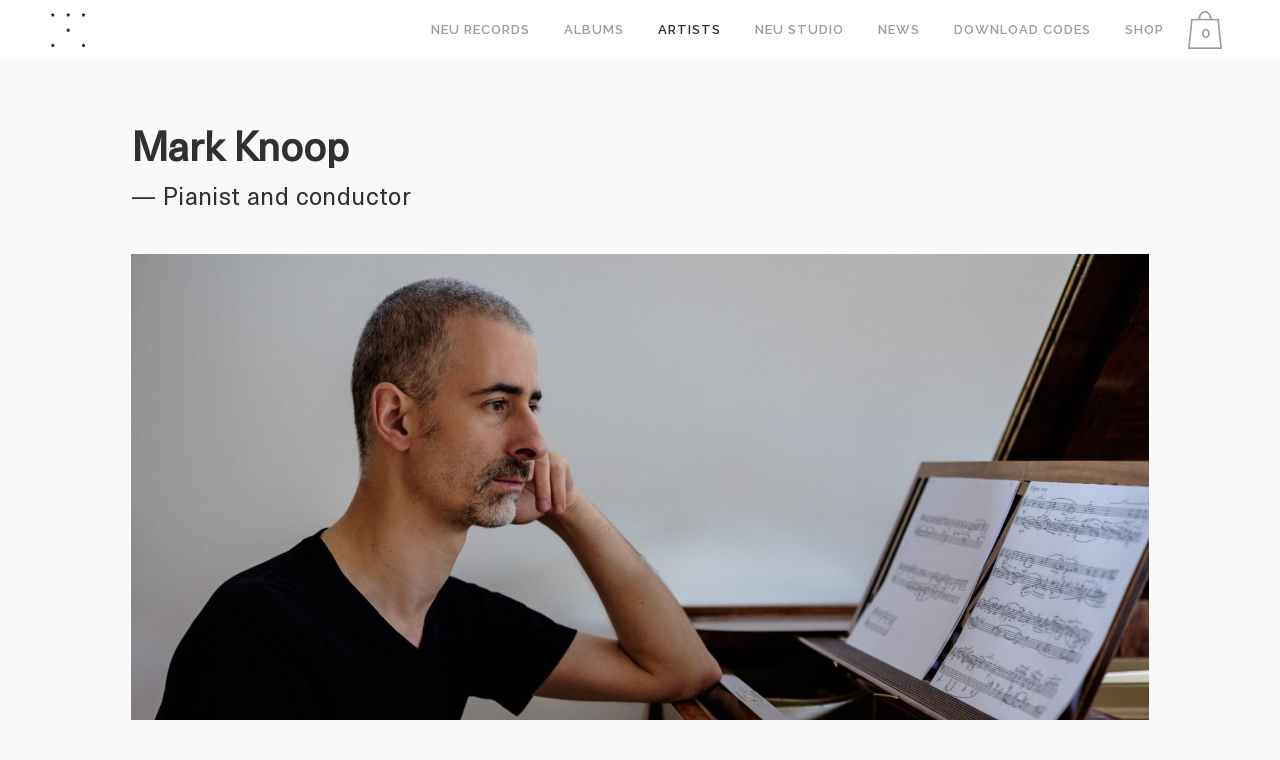

--- FILE ---
content_type: text/html; charset=UTF-8
request_url: https://www.neurecords.com/mark-knoop/
body_size: 21371
content:
	<!DOCTYPE html>
<html lang="en-GB">
<head>
	<meta charset="UTF-8" />
	
				<meta name="viewport" content="width=device-width,initial-scale=1,user-scalable=no">
		
                            <meta name="description" content="Neu Records is an independent label devoted to recording contemporary music in surround and 3D formats.">
            
                            <meta name="keywords" content="Mark Knoop, pianist and conductor">
            
	<link rel="profile" href="http://gmpg.org/xfn/11" />
	<link rel="pingback" href="https://www.neurecords.com/xmlrpc.php" />

	<title>Neu Records | Mark Knoop, pianist and conductor</title>
<meta name='robots' content='max-image-preview:large' />
<link rel='dns-prefetch' href='//www.neurecords.com' />
<link rel='dns-prefetch' href='//fonts.googleapis.com' />
<link rel="alternate" type="application/rss+xml" title="Neu Records &raquo; Feed" href="https://www.neurecords.com/feed/" />
<link rel="alternate" type="application/rss+xml" title="Neu Records &raquo; Comments Feed" href="https://www.neurecords.com/comments/feed/" />
<link rel="alternate" title="oEmbed (JSON)" type="application/json+oembed" href="https://www.neurecords.com/wp-json/oembed/1.0/embed?url=https%3A%2F%2Fwww.neurecords.com%2Fmark-knoop%2F" />
<link rel="alternate" title="oEmbed (XML)" type="text/xml+oembed" href="https://www.neurecords.com/wp-json/oembed/1.0/embed?url=https%3A%2F%2Fwww.neurecords.com%2Fmark-knoop%2F&#038;format=xml" />
<style id='wp-img-auto-sizes-contain-inline-css' type='text/css'>
img:is([sizes=auto i],[sizes^="auto," i]){contain-intrinsic-size:3000px 1500px}
/*# sourceURL=wp-img-auto-sizes-contain-inline-css */
</style>
<style id='wp-emoji-styles-inline-css' type='text/css'>

	img.wp-smiley, img.emoji {
		display: inline !important;
		border: none !important;
		box-shadow: none !important;
		height: 1em !important;
		width: 1em !important;
		margin: 0 0.07em !important;
		vertical-align: -0.1em !important;
		background: none !important;
		padding: 0 !important;
	}
/*# sourceURL=wp-emoji-styles-inline-css */
</style>
<style id='wp-block-library-inline-css' type='text/css'>
:root{--wp-block-synced-color:#7a00df;--wp-block-synced-color--rgb:122,0,223;--wp-bound-block-color:var(--wp-block-synced-color);--wp-editor-canvas-background:#ddd;--wp-admin-theme-color:#007cba;--wp-admin-theme-color--rgb:0,124,186;--wp-admin-theme-color-darker-10:#006ba1;--wp-admin-theme-color-darker-10--rgb:0,107,160.5;--wp-admin-theme-color-darker-20:#005a87;--wp-admin-theme-color-darker-20--rgb:0,90,135;--wp-admin-border-width-focus:2px}@media (min-resolution:192dpi){:root{--wp-admin-border-width-focus:1.5px}}.wp-element-button{cursor:pointer}:root .has-very-light-gray-background-color{background-color:#eee}:root .has-very-dark-gray-background-color{background-color:#313131}:root .has-very-light-gray-color{color:#eee}:root .has-very-dark-gray-color{color:#313131}:root .has-vivid-green-cyan-to-vivid-cyan-blue-gradient-background{background:linear-gradient(135deg,#00d084,#0693e3)}:root .has-purple-crush-gradient-background{background:linear-gradient(135deg,#34e2e4,#4721fb 50%,#ab1dfe)}:root .has-hazy-dawn-gradient-background{background:linear-gradient(135deg,#faaca8,#dad0ec)}:root .has-subdued-olive-gradient-background{background:linear-gradient(135deg,#fafae1,#67a671)}:root .has-atomic-cream-gradient-background{background:linear-gradient(135deg,#fdd79a,#004a59)}:root .has-nightshade-gradient-background{background:linear-gradient(135deg,#330968,#31cdcf)}:root .has-midnight-gradient-background{background:linear-gradient(135deg,#020381,#2874fc)}:root{--wp--preset--font-size--normal:16px;--wp--preset--font-size--huge:42px}.has-regular-font-size{font-size:1em}.has-larger-font-size{font-size:2.625em}.has-normal-font-size{font-size:var(--wp--preset--font-size--normal)}.has-huge-font-size{font-size:var(--wp--preset--font-size--huge)}.has-text-align-center{text-align:center}.has-text-align-left{text-align:left}.has-text-align-right{text-align:right}.has-fit-text{white-space:nowrap!important}#end-resizable-editor-section{display:none}.aligncenter{clear:both}.items-justified-left{justify-content:flex-start}.items-justified-center{justify-content:center}.items-justified-right{justify-content:flex-end}.items-justified-space-between{justify-content:space-between}.screen-reader-text{border:0;clip-path:inset(50%);height:1px;margin:-1px;overflow:hidden;padding:0;position:absolute;width:1px;word-wrap:normal!important}.screen-reader-text:focus{background-color:#ddd;clip-path:none;color:#444;display:block;font-size:1em;height:auto;left:5px;line-height:normal;padding:15px 23px 14px;text-decoration:none;top:5px;width:auto;z-index:100000}html :where(.has-border-color){border-style:solid}html :where([style*=border-top-color]){border-top-style:solid}html :where([style*=border-right-color]){border-right-style:solid}html :where([style*=border-bottom-color]){border-bottom-style:solid}html :where([style*=border-left-color]){border-left-style:solid}html :where([style*=border-width]){border-style:solid}html :where([style*=border-top-width]){border-top-style:solid}html :where([style*=border-right-width]){border-right-style:solid}html :where([style*=border-bottom-width]){border-bottom-style:solid}html :where([style*=border-left-width]){border-left-style:solid}html :where(img[class*=wp-image-]){height:auto;max-width:100%}:where(figure){margin:0 0 1em}html :where(.is-position-sticky){--wp-admin--admin-bar--position-offset:var(--wp-admin--admin-bar--height,0px)}@media screen and (max-width:600px){html :where(.is-position-sticky){--wp-admin--admin-bar--position-offset:0px}}

/*# sourceURL=wp-block-library-inline-css */
</style><link rel='stylesheet' id='wc-blocks-style-css' href='https://www.neurecords.com/wp-content/plugins/woocommerce/assets/client/blocks/wc-blocks.css?ver=wc-10.4.3' type='text/css' media='all' />
<style id='global-styles-inline-css' type='text/css'>
:root{--wp--preset--aspect-ratio--square: 1;--wp--preset--aspect-ratio--4-3: 4/3;--wp--preset--aspect-ratio--3-4: 3/4;--wp--preset--aspect-ratio--3-2: 3/2;--wp--preset--aspect-ratio--2-3: 2/3;--wp--preset--aspect-ratio--16-9: 16/9;--wp--preset--aspect-ratio--9-16: 9/16;--wp--preset--color--black: #000000;--wp--preset--color--cyan-bluish-gray: #abb8c3;--wp--preset--color--white: #ffffff;--wp--preset--color--pale-pink: #f78da7;--wp--preset--color--vivid-red: #cf2e2e;--wp--preset--color--luminous-vivid-orange: #ff6900;--wp--preset--color--luminous-vivid-amber: #fcb900;--wp--preset--color--light-green-cyan: #7bdcb5;--wp--preset--color--vivid-green-cyan: #00d084;--wp--preset--color--pale-cyan-blue: #8ed1fc;--wp--preset--color--vivid-cyan-blue: #0693e3;--wp--preset--color--vivid-purple: #9b51e0;--wp--preset--gradient--vivid-cyan-blue-to-vivid-purple: linear-gradient(135deg,rgb(6,147,227) 0%,rgb(155,81,224) 100%);--wp--preset--gradient--light-green-cyan-to-vivid-green-cyan: linear-gradient(135deg,rgb(122,220,180) 0%,rgb(0,208,130) 100%);--wp--preset--gradient--luminous-vivid-amber-to-luminous-vivid-orange: linear-gradient(135deg,rgb(252,185,0) 0%,rgb(255,105,0) 100%);--wp--preset--gradient--luminous-vivid-orange-to-vivid-red: linear-gradient(135deg,rgb(255,105,0) 0%,rgb(207,46,46) 100%);--wp--preset--gradient--very-light-gray-to-cyan-bluish-gray: linear-gradient(135deg,rgb(238,238,238) 0%,rgb(169,184,195) 100%);--wp--preset--gradient--cool-to-warm-spectrum: linear-gradient(135deg,rgb(74,234,220) 0%,rgb(151,120,209) 20%,rgb(207,42,186) 40%,rgb(238,44,130) 60%,rgb(251,105,98) 80%,rgb(254,248,76) 100%);--wp--preset--gradient--blush-light-purple: linear-gradient(135deg,rgb(255,206,236) 0%,rgb(152,150,240) 100%);--wp--preset--gradient--blush-bordeaux: linear-gradient(135deg,rgb(254,205,165) 0%,rgb(254,45,45) 50%,rgb(107,0,62) 100%);--wp--preset--gradient--luminous-dusk: linear-gradient(135deg,rgb(255,203,112) 0%,rgb(199,81,192) 50%,rgb(65,88,208) 100%);--wp--preset--gradient--pale-ocean: linear-gradient(135deg,rgb(255,245,203) 0%,rgb(182,227,212) 50%,rgb(51,167,181) 100%);--wp--preset--gradient--electric-grass: linear-gradient(135deg,rgb(202,248,128) 0%,rgb(113,206,126) 100%);--wp--preset--gradient--midnight: linear-gradient(135deg,rgb(2,3,129) 0%,rgb(40,116,252) 100%);--wp--preset--font-size--small: 13px;--wp--preset--font-size--medium: 20px;--wp--preset--font-size--large: 36px;--wp--preset--font-size--x-large: 42px;--wp--preset--font-family--neue-haas-w-1-g-bold: neue-haas-w1g-bold;--wp--preset--font-family--neue-haas-unica-w-1-g: neue-haas-unica-w1g;--wp--preset--spacing--20: 0.44rem;--wp--preset--spacing--30: 0.67rem;--wp--preset--spacing--40: 1rem;--wp--preset--spacing--50: 1.5rem;--wp--preset--spacing--60: 2.25rem;--wp--preset--spacing--70: 3.38rem;--wp--preset--spacing--80: 5.06rem;--wp--preset--shadow--natural: 6px 6px 9px rgba(0, 0, 0, 0.2);--wp--preset--shadow--deep: 12px 12px 50px rgba(0, 0, 0, 0.4);--wp--preset--shadow--sharp: 6px 6px 0px rgba(0, 0, 0, 0.2);--wp--preset--shadow--outlined: 6px 6px 0px -3px rgb(255, 255, 255), 6px 6px rgb(0, 0, 0);--wp--preset--shadow--crisp: 6px 6px 0px rgb(0, 0, 0);}:where(body) { margin: 0; }.wp-site-blocks > .alignleft { float: left; margin-right: 2em; }.wp-site-blocks > .alignright { float: right; margin-left: 2em; }.wp-site-blocks > .aligncenter { justify-content: center; margin-left: auto; margin-right: auto; }:where(.is-layout-flex){gap: 0.5em;}:where(.is-layout-grid){gap: 0.5em;}.is-layout-flow > .alignleft{float: left;margin-inline-start: 0;margin-inline-end: 2em;}.is-layout-flow > .alignright{float: right;margin-inline-start: 2em;margin-inline-end: 0;}.is-layout-flow > .aligncenter{margin-left: auto !important;margin-right: auto !important;}.is-layout-constrained > .alignleft{float: left;margin-inline-start: 0;margin-inline-end: 2em;}.is-layout-constrained > .alignright{float: right;margin-inline-start: 2em;margin-inline-end: 0;}.is-layout-constrained > .aligncenter{margin-left: auto !important;margin-right: auto !important;}.is-layout-constrained > :where(:not(.alignleft):not(.alignright):not(.alignfull)){margin-left: auto !important;margin-right: auto !important;}body .is-layout-flex{display: flex;}.is-layout-flex{flex-wrap: wrap;align-items: center;}.is-layout-flex > :is(*, div){margin: 0;}body .is-layout-grid{display: grid;}.is-layout-grid > :is(*, div){margin: 0;}body{padding-top: 0px;padding-right: 0px;padding-bottom: 0px;padding-left: 0px;}a:where(:not(.wp-element-button)){text-decoration: underline;}:root :where(.wp-element-button, .wp-block-button__link){background-color: #32373c;border-width: 0;color: #fff;font-family: inherit;font-size: inherit;font-style: inherit;font-weight: inherit;letter-spacing: inherit;line-height: inherit;padding-top: calc(0.667em + 2px);padding-right: calc(1.333em + 2px);padding-bottom: calc(0.667em + 2px);padding-left: calc(1.333em + 2px);text-decoration: none;text-transform: inherit;}.has-black-color{color: var(--wp--preset--color--black) !important;}.has-cyan-bluish-gray-color{color: var(--wp--preset--color--cyan-bluish-gray) !important;}.has-white-color{color: var(--wp--preset--color--white) !important;}.has-pale-pink-color{color: var(--wp--preset--color--pale-pink) !important;}.has-vivid-red-color{color: var(--wp--preset--color--vivid-red) !important;}.has-luminous-vivid-orange-color{color: var(--wp--preset--color--luminous-vivid-orange) !important;}.has-luminous-vivid-amber-color{color: var(--wp--preset--color--luminous-vivid-amber) !important;}.has-light-green-cyan-color{color: var(--wp--preset--color--light-green-cyan) !important;}.has-vivid-green-cyan-color{color: var(--wp--preset--color--vivid-green-cyan) !important;}.has-pale-cyan-blue-color{color: var(--wp--preset--color--pale-cyan-blue) !important;}.has-vivid-cyan-blue-color{color: var(--wp--preset--color--vivid-cyan-blue) !important;}.has-vivid-purple-color{color: var(--wp--preset--color--vivid-purple) !important;}.has-black-background-color{background-color: var(--wp--preset--color--black) !important;}.has-cyan-bluish-gray-background-color{background-color: var(--wp--preset--color--cyan-bluish-gray) !important;}.has-white-background-color{background-color: var(--wp--preset--color--white) !important;}.has-pale-pink-background-color{background-color: var(--wp--preset--color--pale-pink) !important;}.has-vivid-red-background-color{background-color: var(--wp--preset--color--vivid-red) !important;}.has-luminous-vivid-orange-background-color{background-color: var(--wp--preset--color--luminous-vivid-orange) !important;}.has-luminous-vivid-amber-background-color{background-color: var(--wp--preset--color--luminous-vivid-amber) !important;}.has-light-green-cyan-background-color{background-color: var(--wp--preset--color--light-green-cyan) !important;}.has-vivid-green-cyan-background-color{background-color: var(--wp--preset--color--vivid-green-cyan) !important;}.has-pale-cyan-blue-background-color{background-color: var(--wp--preset--color--pale-cyan-blue) !important;}.has-vivid-cyan-blue-background-color{background-color: var(--wp--preset--color--vivid-cyan-blue) !important;}.has-vivid-purple-background-color{background-color: var(--wp--preset--color--vivid-purple) !important;}.has-black-border-color{border-color: var(--wp--preset--color--black) !important;}.has-cyan-bluish-gray-border-color{border-color: var(--wp--preset--color--cyan-bluish-gray) !important;}.has-white-border-color{border-color: var(--wp--preset--color--white) !important;}.has-pale-pink-border-color{border-color: var(--wp--preset--color--pale-pink) !important;}.has-vivid-red-border-color{border-color: var(--wp--preset--color--vivid-red) !important;}.has-luminous-vivid-orange-border-color{border-color: var(--wp--preset--color--luminous-vivid-orange) !important;}.has-luminous-vivid-amber-border-color{border-color: var(--wp--preset--color--luminous-vivid-amber) !important;}.has-light-green-cyan-border-color{border-color: var(--wp--preset--color--light-green-cyan) !important;}.has-vivid-green-cyan-border-color{border-color: var(--wp--preset--color--vivid-green-cyan) !important;}.has-pale-cyan-blue-border-color{border-color: var(--wp--preset--color--pale-cyan-blue) !important;}.has-vivid-cyan-blue-border-color{border-color: var(--wp--preset--color--vivid-cyan-blue) !important;}.has-vivid-purple-border-color{border-color: var(--wp--preset--color--vivid-purple) !important;}.has-vivid-cyan-blue-to-vivid-purple-gradient-background{background: var(--wp--preset--gradient--vivid-cyan-blue-to-vivid-purple) !important;}.has-light-green-cyan-to-vivid-green-cyan-gradient-background{background: var(--wp--preset--gradient--light-green-cyan-to-vivid-green-cyan) !important;}.has-luminous-vivid-amber-to-luminous-vivid-orange-gradient-background{background: var(--wp--preset--gradient--luminous-vivid-amber-to-luminous-vivid-orange) !important;}.has-luminous-vivid-orange-to-vivid-red-gradient-background{background: var(--wp--preset--gradient--luminous-vivid-orange-to-vivid-red) !important;}.has-very-light-gray-to-cyan-bluish-gray-gradient-background{background: var(--wp--preset--gradient--very-light-gray-to-cyan-bluish-gray) !important;}.has-cool-to-warm-spectrum-gradient-background{background: var(--wp--preset--gradient--cool-to-warm-spectrum) !important;}.has-blush-light-purple-gradient-background{background: var(--wp--preset--gradient--blush-light-purple) !important;}.has-blush-bordeaux-gradient-background{background: var(--wp--preset--gradient--blush-bordeaux) !important;}.has-luminous-dusk-gradient-background{background: var(--wp--preset--gradient--luminous-dusk) !important;}.has-pale-ocean-gradient-background{background: var(--wp--preset--gradient--pale-ocean) !important;}.has-electric-grass-gradient-background{background: var(--wp--preset--gradient--electric-grass) !important;}.has-midnight-gradient-background{background: var(--wp--preset--gradient--midnight) !important;}.has-small-font-size{font-size: var(--wp--preset--font-size--small) !important;}.has-medium-font-size{font-size: var(--wp--preset--font-size--medium) !important;}.has-large-font-size{font-size: var(--wp--preset--font-size--large) !important;}.has-x-large-font-size{font-size: var(--wp--preset--font-size--x-large) !important;}.has-neue-haas-w-1-g-bold-font-family{font-family: var(--wp--preset--font-family--neue-haas-w-1-g-bold) !important;}.has-neue-haas-unica-w-1-g-font-family{font-family: var(--wp--preset--font-family--neue-haas-unica-w-1-g) !important;}
/*# sourceURL=global-styles-inline-css */
</style>

<link rel='stylesheet' id='uaf_client_css-css' href='https://www.neurecords.com/wp-content/uploads/useanyfont/uaf.css?ver=1764331117' type='text/css' media='all' />
<style id='woocommerce-inline-inline-css' type='text/css'>
.woocommerce form .form-row .required { visibility: visible; }
/*# sourceURL=woocommerce-inline-inline-css */
</style>
<link rel='stylesheet' id='mediaelement-css' href='https://www.neurecords.com/wp-includes/js/mediaelement/mediaelementplayer-legacy.min.css?ver=4.2.17' type='text/css' media='all' />
<link rel='stylesheet' id='wp-mediaelement-css' href='https://www.neurecords.com/wp-includes/js/mediaelement/wp-mediaelement.min.css?ver=6.9' type='text/css' media='all' />
<link rel='stylesheet' id='bridge-default-style-css' href='https://www.neurecords.com/wp-content/themes/bridge/style.css?ver=6.9' type='text/css' media='all' />
<link rel='stylesheet' id='bridge-qode-font_awesome-css' href='https://www.neurecords.com/wp-content/themes/bridge/css/font-awesome/css/font-awesome.min.css?ver=6.9' type='text/css' media='all' />
<link rel='stylesheet' id='bridge-qode-font_elegant-css' href='https://www.neurecords.com/wp-content/themes/bridge/css/elegant-icons/style.min.css?ver=6.9' type='text/css' media='all' />
<link rel='stylesheet' id='bridge-qode-linea_icons-css' href='https://www.neurecords.com/wp-content/themes/bridge/css/linea-icons/style.css?ver=6.9' type='text/css' media='all' />
<link rel='stylesheet' id='bridge-qode-dripicons-css' href='https://www.neurecords.com/wp-content/themes/bridge/css/dripicons/dripicons.css?ver=6.9' type='text/css' media='all' />
<link rel='stylesheet' id='bridge-qode-kiko-css' href='https://www.neurecords.com/wp-content/themes/bridge/css/kiko/kiko-all.css?ver=6.9' type='text/css' media='all' />
<link rel='stylesheet' id='bridge-qode-font_awesome_5-css' href='https://www.neurecords.com/wp-content/themes/bridge/css/font-awesome-5/css/font-awesome-5.min.css?ver=6.9' type='text/css' media='all' />
<link rel='stylesheet' id='bridge-stylesheet-css' href='https://www.neurecords.com/wp-content/themes/bridge/css/stylesheet.min.css?ver=6.9' type='text/css' media='all' />
<style id='bridge-stylesheet-inline-css' type='text/css'>
   .page-id-140075.disabled_footer_top .footer_top_holder, .page-id-140075.disabled_footer_bottom .footer_bottom_holder { display: none;}


/*# sourceURL=bridge-stylesheet-inline-css */
</style>
<link rel='stylesheet' id='bridge-woocommerce-css' href='https://www.neurecords.com/wp-content/themes/bridge/css/woocommerce.min.css?ver=6.9' type='text/css' media='all' />
<link rel='stylesheet' id='bridge-woocommerce-responsive-css' href='https://www.neurecords.com/wp-content/themes/bridge/css/woocommerce_responsive.min.css?ver=6.9' type='text/css' media='all' />
<link rel='stylesheet' id='bridge-print-css' href='https://www.neurecords.com/wp-content/themes/bridge/css/print.css?ver=6.9' type='text/css' media='all' />
<link rel='stylesheet' id='bridge-style-dynamic-css' href='https://www.neurecords.com/wp-content/themes/bridge/css/style_dynamic.css?ver=1755640817' type='text/css' media='all' />
<link rel='stylesheet' id='bridge-responsive-css' href='https://www.neurecords.com/wp-content/themes/bridge/css/responsive.min.css?ver=6.9' type='text/css' media='all' />
<link rel='stylesheet' id='bridge-style-dynamic-responsive-css' href='https://www.neurecords.com/wp-content/themes/bridge/css/style_dynamic_responsive.css?ver=1755640819' type='text/css' media='all' />
<style id='bridge-style-dynamic-responsive-inline-css' type='text/css'>
footer .column1 {
position: relative;
top: -18px;
}
/*# sourceURL=bridge-style-dynamic-responsive-inline-css */
</style>
<link rel='stylesheet' id='js_composer_front-css' href='https://www.neurecords.com/wp-content/plugins/js_composer/assets/css/js_composer.min.css?ver=8.3.1' type='text/css' media='all' />
<link rel='stylesheet' id='bridge-style-handle-google-fonts-css' href='https://fonts.googleapis.com/css?family=Raleway%3A100%2C200%2C300%2C400%2C500%2C600%2C700%2C800%2C900%2C100italic%2C300italic%2C400italic%2C700italic&#038;subset=latin%2Clatin-ext&#038;ver=1.0.0' type='text/css' media='all' />
<link rel='stylesheet' id='bridge-core-dashboard-style-css' href='https://www.neurecords.com/wp-content/plugins/bridge-core/modules/core-dashboard/assets/css/core-dashboard.min.css?ver=6.9' type='text/css' media='all' />
<script type="text/javascript" src="https://www.neurecords.com/wp-includes/js/jquery/jquery.min.js?ver=3.7.1" id="jquery-core-js"></script>
<script type="text/javascript" src="https://www.neurecords.com/wp-includes/js/jquery/jquery-migrate.min.js?ver=3.4.1" id="jquery-migrate-js"></script>
<script type="text/javascript" src="https://www.neurecords.com/wp-content/plugins/woocommerce/assets/js/jquery-blockui/jquery.blockUI.min.js?ver=2.7.0-wc.10.4.3" id="wc-jquery-blockui-js" data-wp-strategy="defer"></script>
<script type="text/javascript" id="wc-add-to-cart-js-extra">
/* <![CDATA[ */
var wc_add_to_cart_params = {"ajax_url":"/wp-admin/admin-ajax.php","wc_ajax_url":"/?wc-ajax=%%endpoint%%","i18n_view_cart":"View basket","cart_url":"https://www.neurecords.com/cart/","is_cart":"","cart_redirect_after_add":"no"};
//# sourceURL=wc-add-to-cart-js-extra
/* ]]> */
</script>
<script type="text/javascript" src="https://www.neurecords.com/wp-content/plugins/woocommerce/assets/js/frontend/add-to-cart.min.js?ver=10.4.3" id="wc-add-to-cart-js" data-wp-strategy="defer"></script>
<script type="text/javascript" src="https://www.neurecords.com/wp-content/plugins/woocommerce/assets/js/js-cookie/js.cookie.min.js?ver=2.1.4-wc.10.4.3" id="wc-js-cookie-js" defer="defer" data-wp-strategy="defer"></script>
<script type="text/javascript" id="woocommerce-js-extra">
/* <![CDATA[ */
var woocommerce_params = {"ajax_url":"/wp-admin/admin-ajax.php","wc_ajax_url":"/?wc-ajax=%%endpoint%%","i18n_password_show":"Show password","i18n_password_hide":"Hide password"};
//# sourceURL=woocommerce-js-extra
/* ]]> */
</script>
<script type="text/javascript" src="https://www.neurecords.com/wp-content/plugins/woocommerce/assets/js/frontend/woocommerce.min.js?ver=10.4.3" id="woocommerce-js" defer="defer" data-wp-strategy="defer"></script>
<script type="text/javascript" src="https://www.neurecords.com/wp-content/plugins/js_composer/assets/js/vendors/woocommerce-add-to-cart.js?ver=8.3.1" id="vc_woocommerce-add-to-cart-js-js"></script>
<script type="text/javascript" id="WCPAY_ASSETS-js-extra">
/* <![CDATA[ */
var wcpayAssets = {"url":"https://www.neurecords.com/wp-content/plugins/woocommerce-payments/dist/"};
//# sourceURL=WCPAY_ASSETS-js-extra
/* ]]> */
</script>
<script type="text/javascript" src="https://www.neurecords.com/wp-content/plugins/woocommerce/assets/js/select2/select2.full.min.js?ver=4.0.3-wc.10.4.3" id="wc-select2-js" defer="defer" data-wp-strategy="defer"></script>
<script></script><link rel="https://api.w.org/" href="https://www.neurecords.com/wp-json/" /><link rel="alternate" title="JSON" type="application/json" href="https://www.neurecords.com/wp-json/wp/v2/pages/140075" /><link rel="EditURI" type="application/rsd+xml" title="RSD" href="https://www.neurecords.com/xmlrpc.php?rsd" />
<meta name="generator" content="WordPress 6.9" />
<meta name="generator" content="WooCommerce 10.4.3" />
<link rel="canonical" href="https://www.neurecords.com/mark-knoop/" />
<link rel='shortlink' href='https://www.neurecords.com/?p=140075' />
<!-- Google site verification - Google for WooCommerce -->
<meta name="google-site-verification" content="Juoz90ZWOcrocZTjG2EswEOstQ5VBGd2LoPFdeuPL9E" />
	<noscript><style>.woocommerce-product-gallery{ opacity: 1 !important; }</style></noscript>
	<meta name="generator" content="Powered by WPBakery Page Builder - drag and drop page builder for WordPress."/>
<style class='wp-fonts-local' type='text/css'>
@font-face{font-family:neue-haas-w1g-bold;font-style:normal;font-weight:400;font-display:fallback;src:url('https://www.neurecords.com/wp-content/uploads/useanyfont/8334Neue-Haas-W1G-Bold.woff2') format('woff2');}
@font-face{font-family:neue-haas-unica-w1g;font-style:normal;font-weight:400;font-display:fallback;src:url('https://www.neurecords.com/wp-content/uploads/useanyfont/2519Neue-Haas-Unica-W1G.woff2') format('woff2');}
</style>
<link rel="icon" href="https://www.neurecords.com/wp-content/uploads/2015/08/cropped-logo_neu_2014_web1-e1441029542859-32x32.png" sizes="32x32" />
<link rel="icon" href="https://www.neurecords.com/wp-content/uploads/2015/08/cropped-logo_neu_2014_web1-e1441029542859-192x192.png" sizes="192x192" />
<link rel="apple-touch-icon" href="https://www.neurecords.com/wp-content/uploads/2015/08/cropped-logo_neu_2014_web1-e1441029542859-180x180.png" />
<meta name="msapplication-TileImage" content="https://www.neurecords.com/wp-content/uploads/2015/08/cropped-logo_neu_2014_web1-e1441029542859-270x270.png" />
<noscript><style> .wpb_animate_when_almost_visible { opacity: 1; }</style></noscript></head>

<body class="wp-singular page-template page-template-full_width page-template-full_width-php page page-id-140075 wp-theme-bridge theme-bridge bridge-core-2.6.3 woocommerce-no-js  qode-page-loading-effect-enabled qode-title-hidden qode_grid_1300 columns-4 qode-theme-ver-24.8 qode-theme-bridge disabled_footer_bottom wpb-js-composer js-comp-ver-8.3.1 vc_responsive" itemscope itemtype="http://schema.org/WebPage">



		<div class="qode-page-loading-effect-holder">
		<div class="ajax_loader"><div class="ajax_loader_1"><div class="pulse"></div></div></div>
			</div>
	
<div class="wrapper">
	<div class="wrapper_inner">

    
		<!-- Google Analytics start -->
					<script>
				var _gaq = _gaq || [];
				_gaq.push(['_setAccount', 'UA-33887939-1']);
				_gaq.push(['_trackPageview']);

				(function() {
					var ga = document.createElement('script'); ga.type = 'text/javascript'; ga.async = true;
					ga.src = ('https:' == document.location.protocol ? 'https://ssl' : 'http://www') + '.google-analytics.com/ga.js';
					var s = document.getElementsByTagName('script')[0]; s.parentNode.insertBefore(ga, s);
				})();
			</script>
				<!-- Google Analytics end -->

		
	<header class="has_woocommerce_dropdown  scroll_header_top_area  stick scrolled_not_transparent sticky_mobile page_header">
	<div class="header_inner clearfix">
				<div class="header_top_bottom_holder">
			
			<div class="header_bottom clearfix" style='' >
											<div class="header_inner_left">
																	<div class="mobile_menu_button">
		<span>
			<i class="qode_icon_font_awesome fa fa-bars " ></i>		</span>
	</div>
								<div class="logo_wrapper" >
	<div class="q_logo">
		<a itemprop="url" href="https://www.neurecords.com/" >
             <img itemprop="image" class="normal" src="https://www.neurecords.com/wp-content/uploads/2015/08/logo_neu_2014_web1-e1441029542859.png" alt="Logo"> 			 <img itemprop="image" class="light" src="https://www.neurecords.com/wp-content/uploads/2021/01/Logo-white-NEW.png" alt="Logo"/> 			 <img itemprop="image" class="dark" src="http://www.neurecords.com/wp-content/uploads/2015/08/logo_neu_2014_web1-e1441029542859.png" alt="Logo"/> 			 <img itemprop="image" class="sticky" src="http://www.neurecords.com/wp-content/uploads/2015/08/logo_neu_2014_web1-e1441029542859.png" alt="Logo"/> 			 <img itemprop="image" class="mobile" src="https://www.neurecords.com/wp-content/uploads/2015/08/logo_neu_2014_web1-e1441029542859.png" alt="Logo"/> 					</a>
	</div>
	</div>															</div>
															<div class="header_inner_right">
									<div class="side_menu_button_wrapper right">
																						<div class="shopping_cart_outer">
		<div class="shopping_cart_inner">
		<div class="shopping_cart_header">
			<a class="header_cart" href="https://www.neurecords.com/cart/"><span class="header_cart_span">0</span></a>
			<div class="shopping_cart_dropdown">
			<div class="shopping_cart_dropdown_inner">
									<ul class="cart_list product_list_widget">
													<li>No products in the cart.</li>
											</ul>
				</div>
                <a itemprop="url" href="https://www.neurecords.com/cart/" class="qbutton white view-cart">Cart <i class="fa fa-shopping-cart"></i></a>
				<span class="total">Total:<span><span class="woocommerce-Price-amount amount"><bdi>0,00<span class="woocommerce-Price-currencySymbol">&euro;</span></bdi></span></span></span>
	</div>
</div>
		</div>
		</div>
											<div class="side_menu_button">
																																	
										</div>
									</div>
								</div>
							
							
							<nav class="main_menu drop_down right">
								<ul id="menu-menu" class=""><li id="nav-menu-item-21970" class="menu-item menu-item-type-post_type menu-item-object-page  narrow"><a href="https://www.neurecords.com/about/" class=""><i class="menu_icon blank fa"></i><span>Neu Records</span><span class="plus"></span></a></li>
<li id="nav-menu-item-26448" class="menu-item menu-item-type-post_type menu-item-object-page menu-item-has-children  has_sub narrow"><a href="https://www.neurecords.com/albums/" class=""><i class="menu_icon blank fa"></i><span>ALBUMS</span><span class="plus"></span></a>
<div class="second"><div class="inner"><ul>
	<li id="nav-menu-item-145842" class="menu-item menu-item-type-post_type menu-item-object-page menu-item-has-children sub"><a href="https://www.neurecords.com/memoryspaces/" class=""><i class="menu_icon blank fa"></i><span>Memory Spaces</span><span class="plus"></span><i class="q_menu_arrow fa fa-angle-right"></i></a>
	<ul>
		<li id="nav-menu-item-145843" class="menu-item menu-item-type-post_type menu-item-object-page "><a href="https://www.neurecords.com/memoryspaces/" class=""><i class="menu_icon blank fa"></i><span>View Album</span><span class="plus"></span></a></li>
		<li id="nav-menu-item-145845" class="menu-item menu-item-type-post_type menu-item-object-product "><a href="https://www.neurecords.com/product/memory-spaces/" class=""><i class="menu_icon blank fa"></i><span>CD + Booklet + HD Digital</span><span class="plus"></span></a></li>
		<li id="nav-menu-item-145846" class="menu-item menu-item-type-post_type menu-item-object-product "><a href="https://www.neurecords.com/product/memory-spaces-hd/" class=""><i class="menu_icon blank fa"></i><span>HD Digital Album</span><span class="plus"></span></a></li>
		<li id="nav-menu-item-145844" class="menu-item menu-item-type-post_type menu-item-object-product "><a href="https://www.neurecords.com/product/memory-spaces-digital/" class=""><i class="menu_icon blank fa"></i><span>Digital Album</span><span class="plus"></span></a></li>
	</ul>
</li>
	<li id="nav-menu-item-145224" class="menu-item menu-item-type-post_type menu-item-object-page menu-item-has-children sub"><a href="https://www.neurecords.com/voices/" class=""><i class="menu_icon blank fa"></i><span>Jürg Frey · Voices</span><span class="plus"></span><i class="q_menu_arrow fa fa-angle-right"></i></a>
	<ul>
		<li id="nav-menu-item-145225" class="menu-item menu-item-type-post_type menu-item-object-page "><a href="https://www.neurecords.com/voices/" class=""><i class="menu_icon blank fa"></i><span>View Album</span><span class="plus"></span></a></li>
		<li id="nav-menu-item-145226" class="menu-item menu-item-type-post_type menu-item-object-product "><a href="https://www.neurecords.com/product/voices/" class=""><i class="menu_icon blank fa"></i><span>CD + Booklet + HD Digital</span><span class="plus"></span></a></li>
		<li id="nav-menu-item-145228" class="menu-item menu-item-type-post_type menu-item-object-product "><a href="https://www.neurecords.com/product/voices-hd/" class=""><i class="menu_icon blank fa"></i><span>HD Digital Album</span><span class="plus"></span></a></li>
		<li id="nav-menu-item-145227" class="menu-item menu-item-type-post_type menu-item-object-product "><a href="https://www.neurecords.com/product/voices-digital/" class=""><i class="menu_icon blank fa"></i><span>Digital Album</span><span class="plus"></span></a></li>
	</ul>
</li>
	<li id="nav-menu-item-144022" class="menu-item menu-item-type-post_type menu-item-object-page menu-item-has-children sub"><a href="https://www.neurecords.com/madrigal/" class=""><i class="menu_icon blank fa"></i><span>Magrané · Madrigal</span><span class="plus"></span><i class="q_menu_arrow fa fa-angle-right"></i></a>
	<ul>
		<li id="nav-menu-item-144016" class="menu-item menu-item-type-post_type menu-item-object-page "><a href="https://www.neurecords.com/madrigal/" class=""><i class="menu_icon blank fa"></i><span>View Album</span><span class="plus"></span></a></li>
		<li id="nav-menu-item-144019" class="menu-item menu-item-type-post_type menu-item-object-product "><a href="https://www.neurecords.com/product/madrigal/" class=""><i class="menu_icon blank fa"></i><span>CD + Booklet + HD Digital</span><span class="plus"></span></a></li>
		<li id="nav-menu-item-144020" class="menu-item menu-item-type-post_type menu-item-object-product "><a href="https://www.neurecords.com/product/madrigal-hd/" class=""><i class="menu_icon blank fa"></i><span>HD Digital Album</span><span class="plus"></span></a></li>
		<li id="nav-menu-item-144018" class="menu-item menu-item-type-post_type menu-item-object-product "><a href="https://www.neurecords.com/product/madrigal-digital/" class=""><i class="menu_icon blank fa"></i><span>Digital Album</span><span class="plus"></span></a></li>
	</ul>
</li>
	<li id="nav-menu-item-142950" class="menu-item menu-item-type-post_type menu-item-object-page menu-item-has-children sub"><a href="https://www.neurecords.com/thesocalledlawsofnature/" class=""><i class="menu_icon blank fa"></i><span>Lang · The so called laws of nature</span><span class="plus"></span><i class="q_menu_arrow fa fa-angle-right"></i></a>
	<ul>
		<li id="nav-menu-item-142951" class="menu-item menu-item-type-post_type menu-item-object-page "><a href="https://www.neurecords.com/thesocalledlawsofnature/" class=""><i class="menu_icon blank fa"></i><span>View Album</span><span class="plus"></span></a></li>
		<li id="nav-menu-item-142952" class="menu-item menu-item-type-post_type menu-item-object-product "><a href="https://www.neurecords.com/product/david-lang-the-so-called-laws-of-nature/" class=""><i class="menu_icon blank fa"></i><span>CD + Booklet + HD Digital</span><span class="plus"></span></a></li>
		<li id="nav-menu-item-142954" class="menu-item menu-item-type-post_type menu-item-object-product "><a href="https://www.neurecords.com/product/lang-laws-frames-hd-digital/" class=""><i class="menu_icon blank fa"></i><span>HD Digital Album</span><span class="plus"></span></a></li>
		<li id="nav-menu-item-142953" class="menu-item menu-item-type-post_type menu-item-object-product "><a href="https://www.neurecords.com/product/lang-laws-frames-digital/" class=""><i class="menu_icon blank fa"></i><span>Digital Album</span><span class="plus"></span></a></li>
	</ul>
</li>
	<li id="nav-menu-item-141561" class="menu-item menu-item-type-post_type menu-item-object-page menu-item-has-children sub"><a href="https://www.neurecords.com/pendularmotion/" class=""><i class="menu_icon blank fa"></i><span>Rumbau · Pendular Motion</span><span class="plus"></span><i class="q_menu_arrow fa fa-angle-right"></i></a>
	<ul>
		<li id="nav-menu-item-141560" class="menu-item menu-item-type-post_type menu-item-object-page "><a href="https://www.neurecords.com/pendularmotion/" class=""><i class="menu_icon blank fa"></i><span>VIEW ALBUM</span><span class="plus"></span></a></li>
		<li id="nav-menu-item-141564" class="menu-item menu-item-type-post_type menu-item-object-product "><a href="https://www.neurecords.com/product/pendular-motion/" class=""><i class="menu_icon blank fa"></i><span>CD + BOOK + HD DIGITAL</span><span class="plus"></span></a></li>
		<li id="nav-menu-item-141563" class="menu-item menu-item-type-post_type menu-item-object-product "><a href="https://www.neurecords.com/product/pendular-motion-hd-dig/" class=""><i class="menu_icon blank fa"></i><span>HD DIGITAL ALBUM</span><span class="plus"></span></a></li>
		<li id="nav-menu-item-141562" class="menu-item menu-item-type-post_type menu-item-object-product "><a href="https://www.neurecords.com/product/octavi-rumbau-pendular-motion-dig/" class=""><i class="menu_icon blank fa"></i><span>DIGITAL ALBUM</span><span class="plus"></span></a></li>
	</ul>
</li>
	<li id="nav-menu-item-140462" class="menu-item menu-item-type-post_type menu-item-object-page menu-item-has-children sub"><a href="https://www.neurecords.com/timebecoming/" class=""><i class="menu_icon blank fa"></i><span>Harrison · Time Becoming</span><span class="plus"></span><i class="q_menu_arrow fa fa-angle-right"></i></a>
	<ul>
		<li id="nav-menu-item-140463" class="menu-item menu-item-type-post_type menu-item-object-page "><a href="https://www.neurecords.com/timebecoming/" class=""><i class="menu_icon blank fa"></i><span>VIEW ALBUM</span><span class="plus"></span></a></li>
		<li id="nav-menu-item-140464" class="menu-item menu-item-type-post_type menu-item-object-product "><a href="https://www.neurecords.com/product/time-becoming-cd/" class=""><i class="menu_icon blank fa"></i><span>CD + BOOK + HD DIGITAL</span><span class="plus"></span></a></li>
		<li id="nav-menu-item-140466" class="menu-item menu-item-type-post_type menu-item-object-product "><a href="https://www.neurecords.com/product/time-becoming-hd/" class=""><i class="menu_icon blank fa"></i><span>HD DIGITAL ALBUM</span><span class="plus"></span></a></li>
		<li id="nav-menu-item-140465" class="menu-item menu-item-type-post_type menu-item-object-product "><a href="https://www.neurecords.com/product/time-becoming-digital/" class=""><i class="menu_icon blank fa"></i><span>DIGITAL ALBUM</span><span class="plus"></span></a></li>
	</ul>
</li>
	<li id="nav-menu-item-140657" class="menu-item menu-item-type-post_type menu-item-object-page menu-item-has-children sub"><a href="https://www.neurecords.com/spettro/" class=""><i class="menu_icon blank fa"></i><span>Hauser · Spettro</span><span class="plus"></span><i class="q_menu_arrow fa fa-angle-right"></i></a>
	<ul>
		<li id="nav-menu-item-140658" class="menu-item menu-item-type-post_type menu-item-object-page "><a href="https://www.neurecords.com/spettro/" class=""><i class="menu_icon blank fa"></i><span>VIEW ALBUM</span><span class="plus"></span></a></li>
		<li id="nav-menu-item-136137" class="menu-item menu-item-type-post_type menu-item-object-product "><a href="https://www.neurecords.com/product/fritz-hauser-spettro-cd/" class=""><i class="menu_icon blank fa"></i><span>CD + BOOK + HD DIGITAL</span><span class="plus"></span></a></li>
		<li id="nav-menu-item-136136" class="menu-item menu-item-type-post_type menu-item-object-product "><a href="https://www.neurecords.com/product/spettro-hd/" class=""><i class="menu_icon blank fa"></i><span>HD DIGITAL ALBUM</span><span class="plus"></span></a></li>
		<li id="nav-menu-item-136135" class="menu-item menu-item-type-post_type menu-item-object-product "><a href="https://www.neurecords.com/product/fritz-hauser-spettro-digital/" class=""><i class="menu_icon blank fa"></i><span>DIGITAL ALBUM</span><span class="plus"></span></a></li>
	</ul>
</li>
	<li id="nav-menu-item-107590" class="menu-item menu-item-type-post_type menu-item-object-page menu-item-has-children sub"><a href="https://www.neurecords.com/hideouts/" class=""><i class="menu_icon blank fa"></i><span>Rodríguez Valenzuela · Hideouts</span><span class="plus"></span><i class="q_menu_arrow fa fa-angle-right"></i></a>
	<ul>
		<li id="nav-menu-item-107591" class="menu-item menu-item-type-post_type menu-item-object-page "><a href="https://www.neurecords.com/hideouts/" class=""><i class="menu_icon blank fa"></i><span>VIEW ALBUM</span><span class="plus"></span></a></li>
		<li id="nav-menu-item-107593" class="menu-item menu-item-type-post_type menu-item-object-product "><a href="https://www.neurecords.com/product/hideouts-hd/" class=""><i class="menu_icon blank fa"></i><span>HD DIGITAL ALBUM</span><span class="plus"></span></a></li>
		<li id="nav-menu-item-107592" class="menu-item menu-item-type-post_type menu-item-object-product "><a href="https://www.neurecords.com/product/hideouts-dig/" class=""><i class="menu_icon blank fa"></i><span>DIGITAL ALBUM</span><span class="plus"></span></a></li>
	</ul>
</li>
	<li id="nav-menu-item-143010" class="menu-item menu-item-type-post_type menu-item-object-page "><a href="https://www.neurecords.com/albums/" class=""><i class="menu_icon blank fa"></i><span>More albums</span><span class="plus"></span></a></li>
</ul></div></div>
</li>
<li id="nav-menu-item-15991" class="menu-item menu-item-type-post_type menu-item-object-page current-menu-ancestor current_page_ancestor menu-item-has-children active has_sub narrow"><a href="https://www.neurecords.com/artists/" class=" current "><i class="menu_icon blank fa"></i><span>Artists</span><span class="plus"></span></a>
<div class="second"><div class="inner"><ul>
	<li id="nav-menu-item-31105" class="menu-item menu-item-type-post_type menu-item-object-page menu-item-has-children sub"><a href="https://www.neurecords.com/artists/" class=""><i class="menu_icon blank fa"></i><span>Ensembles</span><span class="plus"></span><i class="q_menu_arrow fa fa-angle-right"></i></a>
	<ul>
		<li id="nav-menu-item-24943" class="menu-item menu-item-type-post_type menu-item-object-page "><a href="https://www.neurecords.com/cuartetocasals/" class=""><i class="menu_icon blank fa"></i><span>Cuarteto Casals</span><span class="plus"></span></a></li>
		<li id="nav-menu-item-140467" class="menu-item menu-item-type-post_type menu-item-object-page "><a href="https://www.neurecords.com/ensemble-contrechamps/" class=""><i class="menu_icon blank fa"></i><span>Contrechamps</span><span class="plus"></span></a></li>
		<li id="nav-menu-item-24942" class="menu-item menu-item-type-post_type menu-item-object-page "><a href="https://www.neurecords.com/crossinglines/" class=""><i class="menu_icon blank fa"></i><span>CrossingLines</span><span class="plus"></span></a></li>
		<li id="nav-menu-item-29414" class="menu-item menu-item-type-post_type menu-item-object-page "><a href="https://www.neurecords.com/drumming/" class=""><i class="menu_icon blank fa"></i><span>Drumming</span><span class="plus"></span></a></li>
		<li id="nav-menu-item-113102" class="menu-item menu-item-type-post_type menu-item-object-page "><a href="https://www.neurecords.com/ensemble-mosaik/" class=""><i class="menu_icon blank fa"></i><span>Ensemble Mosaik</span><span class="plus"></span></a></li>
		<li id="nav-menu-item-145229" class="menu-item menu-item-type-post_type menu-item-object-page "><a href="https://www.neurecords.com/exaudi/" class=""><i class="menu_icon blank fa"></i><span>EXAUDI Vocal Ensemble</span><span class="plus"></span></a></li>
		<li id="nav-menu-item-142983" class="menu-item menu-item-type-post_type menu-item-object-page "><a href="https://www.neurecords.com/frames-percussion/" class=""><i class="menu_icon blank fa"></i><span>FRAMES Percussion</span><span class="plus"></span></a></li>
		<li id="nav-menu-item-24945" class="menu-item menu-item-type-post_type menu-item-object-page "><a href="https://www.neurecords.com/latvianradiochoir/" class=""><i class="menu_icon blank fa"></i><span>Latvian Radio Choir</span><span class="plus"></span></a></li>
		<li id="nav-menu-item-24946" class="menu-item menu-item-type-post_type menu-item-object-page "><a href="https://www.neurecords.com/londonsinfonietta/" class=""><i class="menu_icon blank fa"></i><span>London Sinfonietta</span><span class="plus"></span></a></li>
		<li id="nav-menu-item-27794" class="menu-item menu-item-type-post_type menu-item-object-page "><a href="https://www.neurecords.com/neopercusion/" class=""><i class="menu_icon blank fa"></i><span>Neopercusión</span><span class="plus"></span></a></li>
		<li id="nav-menu-item-140468" class="menu-item menu-item-type-post_type menu-item-object-page "><a href="https://www.neurecords.com/plus-minus/" class=""><i class="menu_icon blank fa"></i><span>Plus-Minus</span><span class="plus"></span></a></li>
		<li id="nav-menu-item-143963" class="menu-item menu-item-type-post_type menu-item-object-page "><a href="https://www.neurecords.com/quatuordiotima/" class=""><i class="menu_icon blank fa"></i><span>Quatuor Diotima</span><span class="plus"></span></a></li>
		<li id="nav-menu-item-24951" class="menu-item menu-item-type-post_type menu-item-object-page "><a href="https://www.neurecords.com/we-spoke/" class=""><i class="menu_icon blank fa"></i><span>We Spoke</span><span class="plus"></span></a></li>
	</ul>
</li>
	<li id="nav-menu-item-24953" class="menu-item menu-item-type-post_type menu-item-object-page menu-item-has-children sub"><a href="https://www.neurecords.com/artists/" class=""><i class="menu_icon blank fa"></i><span>Soloists</span><span class="plus"></span><i class="q_menu_arrow fa fa-angle-right"></i></a>
	<ul>
		<li id="nav-menu-item-141594" class="menu-item menu-item-type-post_type menu-item-object-page "><a href="https://www.neurecords.com/miquel-bernat/" class=""><i class="menu_icon blank fa"></i><span>Miquel Bernat</span><span class="plus"></span></a></li>
		<li id="nav-menu-item-24948" class="menu-item menu-item-type-post_type menu-item-object-page "><a href="https://www.neurecords.com/paucodina/" class=""><i class="menu_icon blank fa"></i><span>Pau Codina</span><span class="plus"></span></a></li>
		<li id="nav-menu-item-31104" class="menu-item menu-item-type-post_type menu-item-object-page "><a href="https://www.neurecords.com/josep-colom/" class=""><i class="menu_icon blank fa"></i><span>Josep Colom</span><span class="plus"></span></a></li>
		<li id="nav-menu-item-107586" class="menu-item menu-item-type-post_type menu-item-object-page "><a href="https://www.neurecords.com/lluisa-espigole/" class=""><i class="menu_icon blank fa"></i><span>Lluïsa Espigolé</span><span class="plus"></span></a></li>
		<li id="nav-menu-item-141596" class="menu-item menu-item-type-post_type menu-item-object-page "><a href="https://www.neurecords.com/neusestarellas/" class=""><i class="menu_icon blank fa"></i><span>Neus Estarellas</span><span class="plus"></span></a></li>
		<li id="nav-menu-item-137388" class="menu-item menu-item-type-post_type menu-item-object-page "><a href="https://www.neurecords.com/fritz-hauser/" class=""><i class="menu_icon blank fa"></i><span>Fritz Hauser</span><span class="plus"></span></a></li>
		<li id="nav-menu-item-27793" class="menu-item menu-item-type-post_type menu-item-object-page "><a href="https://www.neurecords.com/kakizakaikaoru/" class=""><i class="menu_icon blank fa"></i><span>Kakizakai Kaoru</span><span class="plus"></span></a></li>
		<li id="nav-menu-item-27795" class="menu-item menu-item-type-post_type menu-item-object-page "><a href="https://www.neurecords.com/claronmcfadden/" class=""><i class="menu_icon blank fa"></i><span>Claron McFadden</span><span class="plus"></span></a></li>
		<li id="nav-menu-item-27792" class="menu-item menu-item-type-post_type menu-item-object-page "><a href="https://www.neurecords.com/albertorosado/" class=""><i class="menu_icon blank fa"></i><span>Alberto Rosado</span><span class="plus"></span></a></li>
		<li id="nav-menu-item-31103" class="menu-item menu-item-type-post_type menu-item-object-page "><a href="https://www.neurecords.com/abel-tomas/" class=""><i class="menu_icon blank fa"></i><span>Abel Tomàs</span><span class="plus"></span></a></li>
		<li id="nav-menu-item-31102" class="menu-item menu-item-type-post_type menu-item-object-page "><a href="https://www.neurecords.com/arnau-tomas/" class=""><i class="menu_icon blank fa"></i><span>Arnau Tomàs</span><span class="plus"></span></a></li>
		<li id="nav-menu-item-141595" class="menu-item menu-item-type-post_type menu-item-object-page "><a href="https://www.neurecords.com/ericawise/" class=""><i class="menu_icon blank fa"></i><span>Erica Wise</span><span class="plus"></span></a></li>
	</ul>
</li>
	<li id="nav-menu-item-24952" class="menu-item menu-item-type-post_type menu-item-object-page menu-item-has-children sub"><a href="https://www.neurecords.com/artists/" class=""><i class="menu_icon blank fa"></i><span>Composers</span><span class="plus"></span><i class="q_menu_arrow fa fa-angle-right"></i></a>
	<ul>
		<li id="nav-menu-item-25280" class="menu-item menu-item-type-post_type menu-item-object-page "><a href="https://www.neurecords.com/morton-feldman/" class=""><i class="menu_icon blank fa"></i><span>Morton Feldman</span><span class="plus"></span></a></li>
		<li id="nav-menu-item-29789" class="menu-item menu-item-type-post_type menu-item-object-page "><a href="https://www.neurecords.com/josepmariaguix/" class=""><i class="menu_icon blank fa"></i><span>Josep Maria Guix</span><span class="plus"></span></a></li>
		<li id="nav-menu-item-145231" class="menu-item menu-item-type-post_type menu-item-object-page "><a href="https://www.neurecords.com/jurgfrey/" class=""><i class="menu_icon blank fa"></i><span>Jürg Frey</span><span class="plus"></span></a></li>
		<li id="nav-menu-item-140471" class="menu-item menu-item-type-post_type menu-item-object-page "><a href="https://www.neurecords.com/bryn-harrison/" class=""><i class="menu_icon blank fa"></i><span>Bryn Harrison</span><span class="plus"></span></a></li>
		<li id="nav-menu-item-137387" class="menu-item menu-item-type-post_type menu-item-object-page "><a href="https://www.neurecords.com/fritz-hauser/" class=""><i class="menu_icon blank fa"></i><span>Fritz Hauser</span><span class="plus"></span></a></li>
		<li id="nav-menu-item-24949" class="menu-item menu-item-type-post_type menu-item-object-page "><a href="https://www.neurecords.com/ramonhumet/" class=""><i class="menu_icon blank fa"></i><span>Ramon Humet</span><span class="plus"></span></a></li>
		<li id="nav-menu-item-142982" class="menu-item menu-item-type-post_type menu-item-object-page "><a href="https://www.neurecords.com/davidlang/" class=""><i class="menu_icon blank fa"></i><span>David Lang</span><span class="plus"></span></a></li>
		<li id="nav-menu-item-143964" class="menu-item menu-item-type-post_type menu-item-object-page "><a href="https://www.neurecords.com/joanmagrane/" class=""><i class="menu_icon blank fa"></i><span>Joan Magrané</span><span class="plus"></span></a></li>
		<li id="nav-menu-item-29426" class="menu-item menu-item-type-post_type menu-item-object-page "><a href="https://www.neurecords.com/lopez-lopez/" class=""><i class="menu_icon blank fa"></i><span>José Manuel López López</span><span class="plus"></span></a></li>
		<li id="nav-menu-item-107587" class="menu-item menu-item-type-post_type menu-item-object-page "><a href="https://www.neurecords.com/manuel-rodriguez-valenzuela/" class=""><i class="menu_icon blank fa"></i><span>Manuel Rodríguez Valenzuela</span><span class="plus"></span></a></li>
		<li id="nav-menu-item-141597" class="menu-item menu-item-type-post_type menu-item-object-page "><a href="https://www.neurecords.com/octavirumbau/" class=""><i class="menu_icon blank fa"></i><span>Octavi Rumbau</span><span class="plus"></span></a></li>
		<li id="nav-menu-item-25707" class="menu-item menu-item-type-post_type menu-item-object-page "><a href="https://www.neurecords.com/franz-schubert/" class=""><i class="menu_icon blank fa"></i><span>Franz Schubert</span><span class="plus"></span></a></li>
		<li id="nav-menu-item-145848" class="menu-item menu-item-type-post_type menu-item-object-page "><a href="https://www.neurecords.com/chiyokoszlavnics/" class=""><i class="menu_icon blank fa"></i><span>Chiyoko Szlavnics</span><span class="plus"></span></a></li>
		<li id="nav-menu-item-24941" class="menu-item menu-item-type-post_type menu-item-object-page "><a href="https://www.neurecords.com/bernatvivancos/" class=""><i class="menu_icon blank fa"></i><span>Bernat Vivancos</span><span class="plus"></span></a></li>
	</ul>
</li>
	<li id="nav-menu-item-24954" class="menu-item menu-item-type-post_type menu-item-object-page current-menu-ancestor current-menu-parent current_page_parent current_page_ancestor menu-item-has-children sub"><a href="https://www.neurecords.com/artists/" class=""><i class="menu_icon blank fa"></i><span>Conductors</span><span class="plus"></span><i class="q_menu_arrow fa fa-angle-right"></i></a>
	<ul>
		<li id="nav-menu-item-24947" class="menu-item menu-item-type-post_type menu-item-object-page "><a href="https://www.neurecords.com/nicholascollon/" class=""><i class="menu_icon blank fa"></i><span>Nicholas Collon</span><span class="plus"></span></a></li>
		<li id="nav-menu-item-140469" class="menu-item menu-item-type-post_type menu-item-object-page "><a href="https://www.neurecords.com/vimbayi-kaziboni-conductor/" class=""><i class="menu_icon blank fa"></i><span>Vimbayi Kaziboni</span><span class="plus"></span></a></li>
		<li id="nav-menu-item-24950" class="menu-item menu-item-type-post_type menu-item-object-page "><a href="https://www.neurecords.com/sigvardsklava/" class=""><i class="menu_icon blank fa"></i><span>Sigvards Klava</span><span class="plus"></span></a></li>
		<li id="nav-menu-item-140470" class="menu-item menu-item-type-post_type menu-item-object-page current-menu-item page_item page-item-140075 current_page_item "><a href="https://www.neurecords.com/mark-knoop/" class=""><i class="menu_icon blank fa"></i><span>Mark Knoop</span><span class="plus"></span></a></li>
		<li id="nav-menu-item-29790" class="menu-item menu-item-type-post_type menu-item-object-page "><a href="https://www.neurecords.com/geoffreypaterson/" class=""><i class="menu_icon blank fa"></i><span>Geoffrey Paterson</span><span class="plus"></span></a></li>
		<li id="nav-menu-item-145230" class="menu-item menu-item-type-post_type menu-item-object-page "><a href="https://www.neurecords.com/jamesweeks/" class=""><i class="menu_icon blank fa"></i><span>James Weeks</span><span class="plus"></span></a></li>
	</ul>
</li>
</ul></div></div>
</li>
<li id="nav-menu-item-16138" class="menu-item menu-item-type-post_type menu-item-object-page menu-item-has-children  has_sub narrow"><a href="https://www.neurecords.com/productions/" class=""><i class="menu_icon blank fa"></i><span>Neu Studio</span><span class="plus"></span></a>
<div class="second"><div class="inner"><ul>
	<li id="nav-menu-item-144090" class="menu-item menu-item-type-custom menu-item-object-custom "><a href="/productions/#services" class=""><i class="menu_icon blank fa"></i><span>Mixing in Dolby Atmos</span><span class="plus"></span></a></li>
	<li id="nav-menu-item-24970" class="menu-item menu-item-type-post_type menu-item-object-page anchor-item "><a href="https://www.neurecords.com/productions/#recorded" class=""><i class="menu_icon blank fa"></i><span>Recorded Artists</span><span class="plus"></span></a></li>
	<li id="nav-menu-item-144089" class="menu-item menu-item-type-custom menu-item-object-custom "><a href="/productions/#equipment" class=""><i class="menu_icon blank fa"></i><span>Equipment</span><span class="plus"></span></a></li>
</ul></div></div>
</li>
<li id="nav-menu-item-23480" class="menu-item menu-item-type-post_type menu-item-object-page  narrow"><a href="https://www.neurecords.com/news/" class=""><i class="menu_icon blank fa"></i><span>News</span><span class="plus"></span></a></li>
<li id="nav-menu-item-143025" class="menu-item menu-item-type-post_type menu-item-object-page  narrow"><a href="https://www.neurecords.com/downloadcodes/" class=""><i class="menu_icon blank fa"></i><span>Download Codes</span><span class="plus"></span></a></li>
<li id="nav-menu-item-32026" class="menu-item menu-item-type-post_type menu-item-object-page menu-item-has-children  has_sub narrow"><a href="https://www.neurecords.com/shop/" class=""><i class="menu_icon blank fa"></i><span>Shop</span><span class="plus"></span></a>
<div class="second"><div class="inner"><ul>
	<li id="nav-menu-item-32027" class="menu-item menu-item-type-post_type menu-item-object-page "><a href="https://www.neurecords.com/shop/" class=""><i class="menu_icon blank fa"></i><span>View Shop</span><span class="plus"></span></a></li>
	<li id="nav-menu-item-32028" class="menu-item menu-item-type-post_type menu-item-object-page "><a href="https://www.neurecords.com/my-account/" class=""><i class="menu_icon blank fa"></i><span>My Account</span><span class="plus"></span></a></li>
	<li id="nav-menu-item-32029" class="menu-item menu-item-type-post_type menu-item-object-page "><a href="https://www.neurecords.com/formats-guide/" class=""><i class="menu_icon blank fa"></i><span>Formats Guide</span><span class="plus"></span></a></li>
	<li id="nav-menu-item-29665" class="menu-item menu-item-type-post_type menu-item-object-page "><a href="https://www.neurecords.com/distribution/" class=""><i class="menu_icon blank fa"></i><span>Distribution</span><span class="plus"></span></a></li>
	<li id="nav-menu-item-32030" class="menu-item menu-item-type-post_type menu-item-object-page menu-item-has-children sub"><a href="https://www.neurecords.com/shop/" class=""><i class="menu_icon blank fa"></i><span>Products</span><span class="plus"></span><i class="q_menu_arrow fa fa-angle-right"></i></a>
	<ul>
		<li id="nav-menu-item-32033" class="menu-item menu-item-type-taxonomy menu-item-object-product_cat "><a href="https://www.neurecords.com/product-category/cd/" class=""><i class="menu_icon blank fa"></i><span>CD</span><span class="plus"></span></a></li>
		<li id="nav-menu-item-32031" class="menu-item menu-item-type-taxonomy menu-item-object-product_cat "><a href="https://www.neurecords.com/product-category/hd-digital-album/" class=""><i class="menu_icon blank fa"></i><span>HD Digital Album</span><span class="plus"></span></a></li>
		<li id="nav-menu-item-32032" class="menu-item menu-item-type-taxonomy menu-item-object-product_cat "><a href="https://www.neurecords.com/product-category/digital-album/" class=""><i class="menu_icon blank fa"></i><span>Digital Album</span><span class="plus"></span></a></li>
		<li id="nav-menu-item-32036" class="menu-item menu-item-type-taxonomy menu-item-object-product_cat "><a href="https://www.neurecords.com/product-category/blu-ray/" class=""><i class="menu_icon blank fa"></i><span>Blu-ray</span><span class="plus"></span></a></li>
		<li id="nav-menu-item-32034" class="menu-item menu-item-type-taxonomy menu-item-object-product_cat "><a href="https://www.neurecords.com/product-category/hd-digital-video/" class=""><i class="menu_icon blank fa"></i><span>HD Digital Video</span><span class="plus"></span></a></li>
		<li id="nav-menu-item-32037" class="menu-item menu-item-type-taxonomy menu-item-object-product_cat "><a href="https://www.neurecords.com/product-category/dvd/" class=""><i class="menu_icon blank fa"></i><span>DVD</span><span class="plus"></span></a></li>
	</ul>
</li>
</ul></div></div>
</li>
</ul>							</nav>
														<nav class="mobile_menu">
	<ul id="menu-menu-1" class=""><li id="mobile-menu-item-21970" class="menu-item menu-item-type-post_type menu-item-object-page "><a href="https://www.neurecords.com/about/" class=""><span>Neu Records</span></a><span class="mobile_arrow"><i class="fa fa-angle-right"></i><i class="fa fa-angle-down"></i></span></li>
<li id="mobile-menu-item-26448" class="menu-item menu-item-type-post_type menu-item-object-page menu-item-has-children  has_sub"><a href="https://www.neurecords.com/albums/" class=""><span>ALBUMS</span></a><span class="mobile_arrow"><i class="fa fa-angle-right"></i><i class="fa fa-angle-down"></i></span>
<ul class="sub_menu">
	<li id="mobile-menu-item-145842" class="menu-item menu-item-type-post_type menu-item-object-page menu-item-has-children  has_sub"><a href="https://www.neurecords.com/memoryspaces/" class=""><span>Memory Spaces</span></a><span class="mobile_arrow"><i class="fa fa-angle-right"></i><i class="fa fa-angle-down"></i></span>
	<ul class="sub_menu">
		<li id="mobile-menu-item-145843" class="menu-item menu-item-type-post_type menu-item-object-page "><a href="https://www.neurecords.com/memoryspaces/" class=""><span>View Album</span></a><span class="mobile_arrow"><i class="fa fa-angle-right"></i><i class="fa fa-angle-down"></i></span></li>
		<li id="mobile-menu-item-145845" class="menu-item menu-item-type-post_type menu-item-object-product "><a href="https://www.neurecords.com/product/memory-spaces/" class=""><span>CD + Booklet + HD Digital</span></a><span class="mobile_arrow"><i class="fa fa-angle-right"></i><i class="fa fa-angle-down"></i></span></li>
		<li id="mobile-menu-item-145846" class="menu-item menu-item-type-post_type menu-item-object-product "><a href="https://www.neurecords.com/product/memory-spaces-hd/" class=""><span>HD Digital Album</span></a><span class="mobile_arrow"><i class="fa fa-angle-right"></i><i class="fa fa-angle-down"></i></span></li>
		<li id="mobile-menu-item-145844" class="menu-item menu-item-type-post_type menu-item-object-product "><a href="https://www.neurecords.com/product/memory-spaces-digital/" class=""><span>Digital Album</span></a><span class="mobile_arrow"><i class="fa fa-angle-right"></i><i class="fa fa-angle-down"></i></span></li>
	</ul>
</li>
	<li id="mobile-menu-item-145224" class="menu-item menu-item-type-post_type menu-item-object-page menu-item-has-children  has_sub"><a href="https://www.neurecords.com/voices/" class=""><span>Jürg Frey · Voices</span></a><span class="mobile_arrow"><i class="fa fa-angle-right"></i><i class="fa fa-angle-down"></i></span>
	<ul class="sub_menu">
		<li id="mobile-menu-item-145225" class="menu-item menu-item-type-post_type menu-item-object-page "><a href="https://www.neurecords.com/voices/" class=""><span>View Album</span></a><span class="mobile_arrow"><i class="fa fa-angle-right"></i><i class="fa fa-angle-down"></i></span></li>
		<li id="mobile-menu-item-145226" class="menu-item menu-item-type-post_type menu-item-object-product "><a href="https://www.neurecords.com/product/voices/" class=""><span>CD + Booklet + HD Digital</span></a><span class="mobile_arrow"><i class="fa fa-angle-right"></i><i class="fa fa-angle-down"></i></span></li>
		<li id="mobile-menu-item-145228" class="menu-item menu-item-type-post_type menu-item-object-product "><a href="https://www.neurecords.com/product/voices-hd/" class=""><span>HD Digital Album</span></a><span class="mobile_arrow"><i class="fa fa-angle-right"></i><i class="fa fa-angle-down"></i></span></li>
		<li id="mobile-menu-item-145227" class="menu-item menu-item-type-post_type menu-item-object-product "><a href="https://www.neurecords.com/product/voices-digital/" class=""><span>Digital Album</span></a><span class="mobile_arrow"><i class="fa fa-angle-right"></i><i class="fa fa-angle-down"></i></span></li>
	</ul>
</li>
	<li id="mobile-menu-item-144022" class="menu-item menu-item-type-post_type menu-item-object-page menu-item-has-children  has_sub"><a href="https://www.neurecords.com/madrigal/" class=""><span>Magrané · Madrigal</span></a><span class="mobile_arrow"><i class="fa fa-angle-right"></i><i class="fa fa-angle-down"></i></span>
	<ul class="sub_menu">
		<li id="mobile-menu-item-144016" class="menu-item menu-item-type-post_type menu-item-object-page "><a href="https://www.neurecords.com/madrigal/" class=""><span>View Album</span></a><span class="mobile_arrow"><i class="fa fa-angle-right"></i><i class="fa fa-angle-down"></i></span></li>
		<li id="mobile-menu-item-144019" class="menu-item menu-item-type-post_type menu-item-object-product "><a href="https://www.neurecords.com/product/madrigal/" class=""><span>CD + Booklet + HD Digital</span></a><span class="mobile_arrow"><i class="fa fa-angle-right"></i><i class="fa fa-angle-down"></i></span></li>
		<li id="mobile-menu-item-144020" class="menu-item menu-item-type-post_type menu-item-object-product "><a href="https://www.neurecords.com/product/madrigal-hd/" class=""><span>HD Digital Album</span></a><span class="mobile_arrow"><i class="fa fa-angle-right"></i><i class="fa fa-angle-down"></i></span></li>
		<li id="mobile-menu-item-144018" class="menu-item menu-item-type-post_type menu-item-object-product "><a href="https://www.neurecords.com/product/madrigal-digital/" class=""><span>Digital Album</span></a><span class="mobile_arrow"><i class="fa fa-angle-right"></i><i class="fa fa-angle-down"></i></span></li>
	</ul>
</li>
	<li id="mobile-menu-item-142950" class="menu-item menu-item-type-post_type menu-item-object-page menu-item-has-children  has_sub"><a href="https://www.neurecords.com/thesocalledlawsofnature/" class=""><span>Lang · The so called laws of nature</span></a><span class="mobile_arrow"><i class="fa fa-angle-right"></i><i class="fa fa-angle-down"></i></span>
	<ul class="sub_menu">
		<li id="mobile-menu-item-142951" class="menu-item menu-item-type-post_type menu-item-object-page "><a href="https://www.neurecords.com/thesocalledlawsofnature/" class=""><span>View Album</span></a><span class="mobile_arrow"><i class="fa fa-angle-right"></i><i class="fa fa-angle-down"></i></span></li>
		<li id="mobile-menu-item-142952" class="menu-item menu-item-type-post_type menu-item-object-product "><a href="https://www.neurecords.com/product/david-lang-the-so-called-laws-of-nature/" class=""><span>CD + Booklet + HD Digital</span></a><span class="mobile_arrow"><i class="fa fa-angle-right"></i><i class="fa fa-angle-down"></i></span></li>
		<li id="mobile-menu-item-142954" class="menu-item menu-item-type-post_type menu-item-object-product "><a href="https://www.neurecords.com/product/lang-laws-frames-hd-digital/" class=""><span>HD Digital Album</span></a><span class="mobile_arrow"><i class="fa fa-angle-right"></i><i class="fa fa-angle-down"></i></span></li>
		<li id="mobile-menu-item-142953" class="menu-item menu-item-type-post_type menu-item-object-product "><a href="https://www.neurecords.com/product/lang-laws-frames-digital/" class=""><span>Digital Album</span></a><span class="mobile_arrow"><i class="fa fa-angle-right"></i><i class="fa fa-angle-down"></i></span></li>
	</ul>
</li>
	<li id="mobile-menu-item-141561" class="menu-item menu-item-type-post_type menu-item-object-page menu-item-has-children  has_sub"><a href="https://www.neurecords.com/pendularmotion/" class=""><span>Rumbau · Pendular Motion</span></a><span class="mobile_arrow"><i class="fa fa-angle-right"></i><i class="fa fa-angle-down"></i></span>
	<ul class="sub_menu">
		<li id="mobile-menu-item-141560" class="menu-item menu-item-type-post_type menu-item-object-page "><a href="https://www.neurecords.com/pendularmotion/" class=""><span>VIEW ALBUM</span></a><span class="mobile_arrow"><i class="fa fa-angle-right"></i><i class="fa fa-angle-down"></i></span></li>
		<li id="mobile-menu-item-141564" class="menu-item menu-item-type-post_type menu-item-object-product "><a href="https://www.neurecords.com/product/pendular-motion/" class=""><span>CD + BOOK + HD DIGITAL</span></a><span class="mobile_arrow"><i class="fa fa-angle-right"></i><i class="fa fa-angle-down"></i></span></li>
		<li id="mobile-menu-item-141563" class="menu-item menu-item-type-post_type menu-item-object-product "><a href="https://www.neurecords.com/product/pendular-motion-hd-dig/" class=""><span>HD DIGITAL ALBUM</span></a><span class="mobile_arrow"><i class="fa fa-angle-right"></i><i class="fa fa-angle-down"></i></span></li>
		<li id="mobile-menu-item-141562" class="menu-item menu-item-type-post_type menu-item-object-product "><a href="https://www.neurecords.com/product/octavi-rumbau-pendular-motion-dig/" class=""><span>DIGITAL ALBUM</span></a><span class="mobile_arrow"><i class="fa fa-angle-right"></i><i class="fa fa-angle-down"></i></span></li>
	</ul>
</li>
	<li id="mobile-menu-item-140462" class="menu-item menu-item-type-post_type menu-item-object-page menu-item-has-children  has_sub"><a href="https://www.neurecords.com/timebecoming/" class=""><span>Harrison · Time Becoming</span></a><span class="mobile_arrow"><i class="fa fa-angle-right"></i><i class="fa fa-angle-down"></i></span>
	<ul class="sub_menu">
		<li id="mobile-menu-item-140463" class="menu-item menu-item-type-post_type menu-item-object-page "><a href="https://www.neurecords.com/timebecoming/" class=""><span>VIEW ALBUM</span></a><span class="mobile_arrow"><i class="fa fa-angle-right"></i><i class="fa fa-angle-down"></i></span></li>
		<li id="mobile-menu-item-140464" class="menu-item menu-item-type-post_type menu-item-object-product "><a href="https://www.neurecords.com/product/time-becoming-cd/" class=""><span>CD + BOOK + HD DIGITAL</span></a><span class="mobile_arrow"><i class="fa fa-angle-right"></i><i class="fa fa-angle-down"></i></span></li>
		<li id="mobile-menu-item-140466" class="menu-item menu-item-type-post_type menu-item-object-product "><a href="https://www.neurecords.com/product/time-becoming-hd/" class=""><span>HD DIGITAL ALBUM</span></a><span class="mobile_arrow"><i class="fa fa-angle-right"></i><i class="fa fa-angle-down"></i></span></li>
		<li id="mobile-menu-item-140465" class="menu-item menu-item-type-post_type menu-item-object-product "><a href="https://www.neurecords.com/product/time-becoming-digital/" class=""><span>DIGITAL ALBUM</span></a><span class="mobile_arrow"><i class="fa fa-angle-right"></i><i class="fa fa-angle-down"></i></span></li>
	</ul>
</li>
	<li id="mobile-menu-item-140657" class="menu-item menu-item-type-post_type menu-item-object-page menu-item-has-children  has_sub"><a href="https://www.neurecords.com/spettro/" class=""><span>Hauser · Spettro</span></a><span class="mobile_arrow"><i class="fa fa-angle-right"></i><i class="fa fa-angle-down"></i></span>
	<ul class="sub_menu">
		<li id="mobile-menu-item-140658" class="menu-item menu-item-type-post_type menu-item-object-page "><a href="https://www.neurecords.com/spettro/" class=""><span>VIEW ALBUM</span></a><span class="mobile_arrow"><i class="fa fa-angle-right"></i><i class="fa fa-angle-down"></i></span></li>
		<li id="mobile-menu-item-136137" class="menu-item menu-item-type-post_type menu-item-object-product "><a href="https://www.neurecords.com/product/fritz-hauser-spettro-cd/" class=""><span>CD + BOOK + HD DIGITAL</span></a><span class="mobile_arrow"><i class="fa fa-angle-right"></i><i class="fa fa-angle-down"></i></span></li>
		<li id="mobile-menu-item-136136" class="menu-item menu-item-type-post_type menu-item-object-product "><a href="https://www.neurecords.com/product/spettro-hd/" class=""><span>HD DIGITAL ALBUM</span></a><span class="mobile_arrow"><i class="fa fa-angle-right"></i><i class="fa fa-angle-down"></i></span></li>
		<li id="mobile-menu-item-136135" class="menu-item menu-item-type-post_type menu-item-object-product "><a href="https://www.neurecords.com/product/fritz-hauser-spettro-digital/" class=""><span>DIGITAL ALBUM</span></a><span class="mobile_arrow"><i class="fa fa-angle-right"></i><i class="fa fa-angle-down"></i></span></li>
	</ul>
</li>
	<li id="mobile-menu-item-107590" class="menu-item menu-item-type-post_type menu-item-object-page menu-item-has-children  has_sub"><a href="https://www.neurecords.com/hideouts/" class=""><span>Rodríguez Valenzuela · Hideouts</span></a><span class="mobile_arrow"><i class="fa fa-angle-right"></i><i class="fa fa-angle-down"></i></span>
	<ul class="sub_menu">
		<li id="mobile-menu-item-107591" class="menu-item menu-item-type-post_type menu-item-object-page "><a href="https://www.neurecords.com/hideouts/" class=""><span>VIEW ALBUM</span></a><span class="mobile_arrow"><i class="fa fa-angle-right"></i><i class="fa fa-angle-down"></i></span></li>
		<li id="mobile-menu-item-107593" class="menu-item menu-item-type-post_type menu-item-object-product "><a href="https://www.neurecords.com/product/hideouts-hd/" class=""><span>HD DIGITAL ALBUM</span></a><span class="mobile_arrow"><i class="fa fa-angle-right"></i><i class="fa fa-angle-down"></i></span></li>
		<li id="mobile-menu-item-107592" class="menu-item menu-item-type-post_type menu-item-object-product "><a href="https://www.neurecords.com/product/hideouts-dig/" class=""><span>DIGITAL ALBUM</span></a><span class="mobile_arrow"><i class="fa fa-angle-right"></i><i class="fa fa-angle-down"></i></span></li>
	</ul>
</li>
	<li id="mobile-menu-item-143010" class="menu-item menu-item-type-post_type menu-item-object-page "><a href="https://www.neurecords.com/albums/" class=""><span>More albums</span></a><span class="mobile_arrow"><i class="fa fa-angle-right"></i><i class="fa fa-angle-down"></i></span></li>
</ul>
</li>
<li id="mobile-menu-item-15991" class="menu-item menu-item-type-post_type menu-item-object-page current-menu-ancestor current_page_ancestor menu-item-has-children active has_sub"><a href="https://www.neurecords.com/artists/" class=" current "><span>Artists</span></a><span class="mobile_arrow"><i class="fa fa-angle-right"></i><i class="fa fa-angle-down"></i></span>
<ul class="sub_menu">
	<li id="mobile-menu-item-31105" class="menu-item menu-item-type-post_type menu-item-object-page menu-item-has-children  has_sub"><a href="https://www.neurecords.com/artists/" class=""><span>Ensembles</span></a><span class="mobile_arrow"><i class="fa fa-angle-right"></i><i class="fa fa-angle-down"></i></span>
	<ul class="sub_menu">
		<li id="mobile-menu-item-24943" class="menu-item menu-item-type-post_type menu-item-object-page "><a href="https://www.neurecords.com/cuartetocasals/" class=""><span>Cuarteto Casals</span></a><span class="mobile_arrow"><i class="fa fa-angle-right"></i><i class="fa fa-angle-down"></i></span></li>
		<li id="mobile-menu-item-140467" class="menu-item menu-item-type-post_type menu-item-object-page "><a href="https://www.neurecords.com/ensemble-contrechamps/" class=""><span>Contrechamps</span></a><span class="mobile_arrow"><i class="fa fa-angle-right"></i><i class="fa fa-angle-down"></i></span></li>
		<li id="mobile-menu-item-24942" class="menu-item menu-item-type-post_type menu-item-object-page "><a href="https://www.neurecords.com/crossinglines/" class=""><span>CrossingLines</span></a><span class="mobile_arrow"><i class="fa fa-angle-right"></i><i class="fa fa-angle-down"></i></span></li>
		<li id="mobile-menu-item-29414" class="menu-item menu-item-type-post_type menu-item-object-page "><a href="https://www.neurecords.com/drumming/" class=""><span>Drumming</span></a><span class="mobile_arrow"><i class="fa fa-angle-right"></i><i class="fa fa-angle-down"></i></span></li>
		<li id="mobile-menu-item-113102" class="menu-item menu-item-type-post_type menu-item-object-page "><a href="https://www.neurecords.com/ensemble-mosaik/" class=""><span>Ensemble Mosaik</span></a><span class="mobile_arrow"><i class="fa fa-angle-right"></i><i class="fa fa-angle-down"></i></span></li>
		<li id="mobile-menu-item-145229" class="menu-item menu-item-type-post_type menu-item-object-page "><a href="https://www.neurecords.com/exaudi/" class=""><span>EXAUDI Vocal Ensemble</span></a><span class="mobile_arrow"><i class="fa fa-angle-right"></i><i class="fa fa-angle-down"></i></span></li>
		<li id="mobile-menu-item-142983" class="menu-item menu-item-type-post_type menu-item-object-page "><a href="https://www.neurecords.com/frames-percussion/" class=""><span>FRAMES Percussion</span></a><span class="mobile_arrow"><i class="fa fa-angle-right"></i><i class="fa fa-angle-down"></i></span></li>
		<li id="mobile-menu-item-24945" class="menu-item menu-item-type-post_type menu-item-object-page "><a href="https://www.neurecords.com/latvianradiochoir/" class=""><span>Latvian Radio Choir</span></a><span class="mobile_arrow"><i class="fa fa-angle-right"></i><i class="fa fa-angle-down"></i></span></li>
		<li id="mobile-menu-item-24946" class="menu-item menu-item-type-post_type menu-item-object-page "><a href="https://www.neurecords.com/londonsinfonietta/" class=""><span>London Sinfonietta</span></a><span class="mobile_arrow"><i class="fa fa-angle-right"></i><i class="fa fa-angle-down"></i></span></li>
		<li id="mobile-menu-item-27794" class="menu-item menu-item-type-post_type menu-item-object-page "><a href="https://www.neurecords.com/neopercusion/" class=""><span>Neopercusión</span></a><span class="mobile_arrow"><i class="fa fa-angle-right"></i><i class="fa fa-angle-down"></i></span></li>
		<li id="mobile-menu-item-140468" class="menu-item menu-item-type-post_type menu-item-object-page "><a href="https://www.neurecords.com/plus-minus/" class=""><span>Plus-Minus</span></a><span class="mobile_arrow"><i class="fa fa-angle-right"></i><i class="fa fa-angle-down"></i></span></li>
		<li id="mobile-menu-item-143963" class="menu-item menu-item-type-post_type menu-item-object-page "><a href="https://www.neurecords.com/quatuordiotima/" class=""><span>Quatuor Diotima</span></a><span class="mobile_arrow"><i class="fa fa-angle-right"></i><i class="fa fa-angle-down"></i></span></li>
		<li id="mobile-menu-item-24951" class="menu-item menu-item-type-post_type menu-item-object-page "><a href="https://www.neurecords.com/we-spoke/" class=""><span>We Spoke</span></a><span class="mobile_arrow"><i class="fa fa-angle-right"></i><i class="fa fa-angle-down"></i></span></li>
	</ul>
</li>
	<li id="mobile-menu-item-24953" class="menu-item menu-item-type-post_type menu-item-object-page menu-item-has-children  has_sub"><a href="https://www.neurecords.com/artists/" class=""><span>Soloists</span></a><span class="mobile_arrow"><i class="fa fa-angle-right"></i><i class="fa fa-angle-down"></i></span>
	<ul class="sub_menu">
		<li id="mobile-menu-item-141594" class="menu-item menu-item-type-post_type menu-item-object-page "><a href="https://www.neurecords.com/miquel-bernat/" class=""><span>Miquel Bernat</span></a><span class="mobile_arrow"><i class="fa fa-angle-right"></i><i class="fa fa-angle-down"></i></span></li>
		<li id="mobile-menu-item-24948" class="menu-item menu-item-type-post_type menu-item-object-page "><a href="https://www.neurecords.com/paucodina/" class=""><span>Pau Codina</span></a><span class="mobile_arrow"><i class="fa fa-angle-right"></i><i class="fa fa-angle-down"></i></span></li>
		<li id="mobile-menu-item-31104" class="menu-item menu-item-type-post_type menu-item-object-page "><a href="https://www.neurecords.com/josep-colom/" class=""><span>Josep Colom</span></a><span class="mobile_arrow"><i class="fa fa-angle-right"></i><i class="fa fa-angle-down"></i></span></li>
		<li id="mobile-menu-item-107586" class="menu-item menu-item-type-post_type menu-item-object-page "><a href="https://www.neurecords.com/lluisa-espigole/" class=""><span>Lluïsa Espigolé</span></a><span class="mobile_arrow"><i class="fa fa-angle-right"></i><i class="fa fa-angle-down"></i></span></li>
		<li id="mobile-menu-item-141596" class="menu-item menu-item-type-post_type menu-item-object-page "><a href="https://www.neurecords.com/neusestarellas/" class=""><span>Neus Estarellas</span></a><span class="mobile_arrow"><i class="fa fa-angle-right"></i><i class="fa fa-angle-down"></i></span></li>
		<li id="mobile-menu-item-137388" class="menu-item menu-item-type-post_type menu-item-object-page "><a href="https://www.neurecords.com/fritz-hauser/" class=""><span>Fritz Hauser</span></a><span class="mobile_arrow"><i class="fa fa-angle-right"></i><i class="fa fa-angle-down"></i></span></li>
		<li id="mobile-menu-item-27793" class="menu-item menu-item-type-post_type menu-item-object-page "><a href="https://www.neurecords.com/kakizakaikaoru/" class=""><span>Kakizakai Kaoru</span></a><span class="mobile_arrow"><i class="fa fa-angle-right"></i><i class="fa fa-angle-down"></i></span></li>
		<li id="mobile-menu-item-27795" class="menu-item menu-item-type-post_type menu-item-object-page "><a href="https://www.neurecords.com/claronmcfadden/" class=""><span>Claron McFadden</span></a><span class="mobile_arrow"><i class="fa fa-angle-right"></i><i class="fa fa-angle-down"></i></span></li>
		<li id="mobile-menu-item-27792" class="menu-item menu-item-type-post_type menu-item-object-page "><a href="https://www.neurecords.com/albertorosado/" class=""><span>Alberto Rosado</span></a><span class="mobile_arrow"><i class="fa fa-angle-right"></i><i class="fa fa-angle-down"></i></span></li>
		<li id="mobile-menu-item-31103" class="menu-item menu-item-type-post_type menu-item-object-page "><a href="https://www.neurecords.com/abel-tomas/" class=""><span>Abel Tomàs</span></a><span class="mobile_arrow"><i class="fa fa-angle-right"></i><i class="fa fa-angle-down"></i></span></li>
		<li id="mobile-menu-item-31102" class="menu-item menu-item-type-post_type menu-item-object-page "><a href="https://www.neurecords.com/arnau-tomas/" class=""><span>Arnau Tomàs</span></a><span class="mobile_arrow"><i class="fa fa-angle-right"></i><i class="fa fa-angle-down"></i></span></li>
		<li id="mobile-menu-item-141595" class="menu-item menu-item-type-post_type menu-item-object-page "><a href="https://www.neurecords.com/ericawise/" class=""><span>Erica Wise</span></a><span class="mobile_arrow"><i class="fa fa-angle-right"></i><i class="fa fa-angle-down"></i></span></li>
	</ul>
</li>
	<li id="mobile-menu-item-24952" class="menu-item menu-item-type-post_type menu-item-object-page menu-item-has-children  has_sub"><a href="https://www.neurecords.com/artists/" class=""><span>Composers</span></a><span class="mobile_arrow"><i class="fa fa-angle-right"></i><i class="fa fa-angle-down"></i></span>
	<ul class="sub_menu">
		<li id="mobile-menu-item-25280" class="menu-item menu-item-type-post_type menu-item-object-page "><a href="https://www.neurecords.com/morton-feldman/" class=""><span>Morton Feldman</span></a><span class="mobile_arrow"><i class="fa fa-angle-right"></i><i class="fa fa-angle-down"></i></span></li>
		<li id="mobile-menu-item-29789" class="menu-item menu-item-type-post_type menu-item-object-page "><a href="https://www.neurecords.com/josepmariaguix/" class=""><span>Josep Maria Guix</span></a><span class="mobile_arrow"><i class="fa fa-angle-right"></i><i class="fa fa-angle-down"></i></span></li>
		<li id="mobile-menu-item-145231" class="menu-item menu-item-type-post_type menu-item-object-page "><a href="https://www.neurecords.com/jurgfrey/" class=""><span>Jürg Frey</span></a><span class="mobile_arrow"><i class="fa fa-angle-right"></i><i class="fa fa-angle-down"></i></span></li>
		<li id="mobile-menu-item-140471" class="menu-item menu-item-type-post_type menu-item-object-page "><a href="https://www.neurecords.com/bryn-harrison/" class=""><span>Bryn Harrison</span></a><span class="mobile_arrow"><i class="fa fa-angle-right"></i><i class="fa fa-angle-down"></i></span></li>
		<li id="mobile-menu-item-137387" class="menu-item menu-item-type-post_type menu-item-object-page "><a href="https://www.neurecords.com/fritz-hauser/" class=""><span>Fritz Hauser</span></a><span class="mobile_arrow"><i class="fa fa-angle-right"></i><i class="fa fa-angle-down"></i></span></li>
		<li id="mobile-menu-item-24949" class="menu-item menu-item-type-post_type menu-item-object-page "><a href="https://www.neurecords.com/ramonhumet/" class=""><span>Ramon Humet</span></a><span class="mobile_arrow"><i class="fa fa-angle-right"></i><i class="fa fa-angle-down"></i></span></li>
		<li id="mobile-menu-item-142982" class="menu-item menu-item-type-post_type menu-item-object-page "><a href="https://www.neurecords.com/davidlang/" class=""><span>David Lang</span></a><span class="mobile_arrow"><i class="fa fa-angle-right"></i><i class="fa fa-angle-down"></i></span></li>
		<li id="mobile-menu-item-143964" class="menu-item menu-item-type-post_type menu-item-object-page "><a href="https://www.neurecords.com/joanmagrane/" class=""><span>Joan Magrané</span></a><span class="mobile_arrow"><i class="fa fa-angle-right"></i><i class="fa fa-angle-down"></i></span></li>
		<li id="mobile-menu-item-29426" class="menu-item menu-item-type-post_type menu-item-object-page "><a href="https://www.neurecords.com/lopez-lopez/" class=""><span>José Manuel López López</span></a><span class="mobile_arrow"><i class="fa fa-angle-right"></i><i class="fa fa-angle-down"></i></span></li>
		<li id="mobile-menu-item-107587" class="menu-item menu-item-type-post_type menu-item-object-page "><a href="https://www.neurecords.com/manuel-rodriguez-valenzuela/" class=""><span>Manuel Rodríguez Valenzuela</span></a><span class="mobile_arrow"><i class="fa fa-angle-right"></i><i class="fa fa-angle-down"></i></span></li>
		<li id="mobile-menu-item-141597" class="menu-item menu-item-type-post_type menu-item-object-page "><a href="https://www.neurecords.com/octavirumbau/" class=""><span>Octavi Rumbau</span></a><span class="mobile_arrow"><i class="fa fa-angle-right"></i><i class="fa fa-angle-down"></i></span></li>
		<li id="mobile-menu-item-25707" class="menu-item menu-item-type-post_type menu-item-object-page "><a href="https://www.neurecords.com/franz-schubert/" class=""><span>Franz Schubert</span></a><span class="mobile_arrow"><i class="fa fa-angle-right"></i><i class="fa fa-angle-down"></i></span></li>
		<li id="mobile-menu-item-145848" class="menu-item menu-item-type-post_type menu-item-object-page "><a href="https://www.neurecords.com/chiyokoszlavnics/" class=""><span>Chiyoko Szlavnics</span></a><span class="mobile_arrow"><i class="fa fa-angle-right"></i><i class="fa fa-angle-down"></i></span></li>
		<li id="mobile-menu-item-24941" class="menu-item menu-item-type-post_type menu-item-object-page "><a href="https://www.neurecords.com/bernatvivancos/" class=""><span>Bernat Vivancos</span></a><span class="mobile_arrow"><i class="fa fa-angle-right"></i><i class="fa fa-angle-down"></i></span></li>
	</ul>
</li>
	<li id="mobile-menu-item-24954" class="menu-item menu-item-type-post_type menu-item-object-page current-menu-ancestor current-menu-parent current_page_parent current_page_ancestor menu-item-has-children  has_sub"><a href="https://www.neurecords.com/artists/" class=""><span>Conductors</span></a><span class="mobile_arrow"><i class="fa fa-angle-right"></i><i class="fa fa-angle-down"></i></span>
	<ul class="sub_menu">
		<li id="mobile-menu-item-24947" class="menu-item menu-item-type-post_type menu-item-object-page "><a href="https://www.neurecords.com/nicholascollon/" class=""><span>Nicholas Collon</span></a><span class="mobile_arrow"><i class="fa fa-angle-right"></i><i class="fa fa-angle-down"></i></span></li>
		<li id="mobile-menu-item-140469" class="menu-item menu-item-type-post_type menu-item-object-page "><a href="https://www.neurecords.com/vimbayi-kaziboni-conductor/" class=""><span>Vimbayi Kaziboni</span></a><span class="mobile_arrow"><i class="fa fa-angle-right"></i><i class="fa fa-angle-down"></i></span></li>
		<li id="mobile-menu-item-24950" class="menu-item menu-item-type-post_type menu-item-object-page "><a href="https://www.neurecords.com/sigvardsklava/" class=""><span>Sigvards Klava</span></a><span class="mobile_arrow"><i class="fa fa-angle-right"></i><i class="fa fa-angle-down"></i></span></li>
		<li id="mobile-menu-item-140470" class="menu-item menu-item-type-post_type menu-item-object-page current-menu-item page_item page-item-140075 current_page_item "><a href="https://www.neurecords.com/mark-knoop/" class=""><span>Mark Knoop</span></a><span class="mobile_arrow"><i class="fa fa-angle-right"></i><i class="fa fa-angle-down"></i></span></li>
		<li id="mobile-menu-item-29790" class="menu-item menu-item-type-post_type menu-item-object-page "><a href="https://www.neurecords.com/geoffreypaterson/" class=""><span>Geoffrey Paterson</span></a><span class="mobile_arrow"><i class="fa fa-angle-right"></i><i class="fa fa-angle-down"></i></span></li>
		<li id="mobile-menu-item-145230" class="menu-item menu-item-type-post_type menu-item-object-page "><a href="https://www.neurecords.com/jamesweeks/" class=""><span>James Weeks</span></a><span class="mobile_arrow"><i class="fa fa-angle-right"></i><i class="fa fa-angle-down"></i></span></li>
	</ul>
</li>
</ul>
</li>
<li id="mobile-menu-item-16138" class="menu-item menu-item-type-post_type menu-item-object-page menu-item-has-children  has_sub"><a href="https://www.neurecords.com/productions/" class=""><span>Neu Studio</span></a><span class="mobile_arrow"><i class="fa fa-angle-right"></i><i class="fa fa-angle-down"></i></span>
<ul class="sub_menu">
	<li id="mobile-menu-item-144090" class="menu-item menu-item-type-custom menu-item-object-custom "><a href="/productions/#services" class=""><span>Mixing in Dolby Atmos</span></a><span class="mobile_arrow"><i class="fa fa-angle-right"></i><i class="fa fa-angle-down"></i></span></li>
	<li id="mobile-menu-item-24970" class="menu-item menu-item-type-post_type menu-item-object-page "><a href="https://www.neurecords.com/productions/#recorded" class=""><span>Recorded Artists</span></a><span class="mobile_arrow"><i class="fa fa-angle-right"></i><i class="fa fa-angle-down"></i></span></li>
	<li id="mobile-menu-item-144089" class="menu-item menu-item-type-custom menu-item-object-custom "><a href="/productions/#equipment" class=""><span>Equipment</span></a><span class="mobile_arrow"><i class="fa fa-angle-right"></i><i class="fa fa-angle-down"></i></span></li>
</ul>
</li>
<li id="mobile-menu-item-23480" class="menu-item menu-item-type-post_type menu-item-object-page "><a href="https://www.neurecords.com/news/" class=""><span>News</span></a><span class="mobile_arrow"><i class="fa fa-angle-right"></i><i class="fa fa-angle-down"></i></span></li>
<li id="mobile-menu-item-143025" class="menu-item menu-item-type-post_type menu-item-object-page "><a href="https://www.neurecords.com/downloadcodes/" class=""><span>Download Codes</span></a><span class="mobile_arrow"><i class="fa fa-angle-right"></i><i class="fa fa-angle-down"></i></span></li>
<li id="mobile-menu-item-32026" class="menu-item menu-item-type-post_type menu-item-object-page menu-item-has-children  has_sub"><a href="https://www.neurecords.com/shop/" class=""><span>Shop</span></a><span class="mobile_arrow"><i class="fa fa-angle-right"></i><i class="fa fa-angle-down"></i></span>
<ul class="sub_menu">
	<li id="mobile-menu-item-32027" class="menu-item menu-item-type-post_type menu-item-object-page "><a href="https://www.neurecords.com/shop/" class=""><span>View Shop</span></a><span class="mobile_arrow"><i class="fa fa-angle-right"></i><i class="fa fa-angle-down"></i></span></li>
	<li id="mobile-menu-item-32028" class="menu-item menu-item-type-post_type menu-item-object-page "><a href="https://www.neurecords.com/my-account/" class=""><span>My Account</span></a><span class="mobile_arrow"><i class="fa fa-angle-right"></i><i class="fa fa-angle-down"></i></span></li>
	<li id="mobile-menu-item-32029" class="menu-item menu-item-type-post_type menu-item-object-page "><a href="https://www.neurecords.com/formats-guide/" class=""><span>Formats Guide</span></a><span class="mobile_arrow"><i class="fa fa-angle-right"></i><i class="fa fa-angle-down"></i></span></li>
	<li id="mobile-menu-item-29665" class="menu-item menu-item-type-post_type menu-item-object-page "><a href="https://www.neurecords.com/distribution/" class=""><span>Distribution</span></a><span class="mobile_arrow"><i class="fa fa-angle-right"></i><i class="fa fa-angle-down"></i></span></li>
	<li id="mobile-menu-item-32030" class="menu-item menu-item-type-post_type menu-item-object-page menu-item-has-children  has_sub"><a href="https://www.neurecords.com/shop/" class=""><span>Products</span></a><span class="mobile_arrow"><i class="fa fa-angle-right"></i><i class="fa fa-angle-down"></i></span>
	<ul class="sub_menu">
		<li id="mobile-menu-item-32033" class="menu-item menu-item-type-taxonomy menu-item-object-product_cat "><a href="https://www.neurecords.com/product-category/cd/" class=""><span>CD</span></a><span class="mobile_arrow"><i class="fa fa-angle-right"></i><i class="fa fa-angle-down"></i></span></li>
		<li id="mobile-menu-item-32031" class="menu-item menu-item-type-taxonomy menu-item-object-product_cat "><a href="https://www.neurecords.com/product-category/hd-digital-album/" class=""><span>HD Digital Album</span></a><span class="mobile_arrow"><i class="fa fa-angle-right"></i><i class="fa fa-angle-down"></i></span></li>
		<li id="mobile-menu-item-32032" class="menu-item menu-item-type-taxonomy menu-item-object-product_cat "><a href="https://www.neurecords.com/product-category/digital-album/" class=""><span>Digital Album</span></a><span class="mobile_arrow"><i class="fa fa-angle-right"></i><i class="fa fa-angle-down"></i></span></li>
		<li id="mobile-menu-item-32036" class="menu-item menu-item-type-taxonomy menu-item-object-product_cat "><a href="https://www.neurecords.com/product-category/blu-ray/" class=""><span>Blu-ray</span></a><span class="mobile_arrow"><i class="fa fa-angle-right"></i><i class="fa fa-angle-down"></i></span></li>
		<li id="mobile-menu-item-32034" class="menu-item menu-item-type-taxonomy menu-item-object-product_cat "><a href="https://www.neurecords.com/product-category/hd-digital-video/" class=""><span>HD Digital Video</span></a><span class="mobile_arrow"><i class="fa fa-angle-right"></i><i class="fa fa-angle-down"></i></span></li>
		<li id="mobile-menu-item-32037" class="menu-item menu-item-type-taxonomy menu-item-object-product_cat "><a href="https://www.neurecords.com/product-category/dvd/" class=""><span>DVD</span></a><span class="mobile_arrow"><i class="fa fa-angle-right"></i><i class="fa fa-angle-down"></i></span></li>
	</ul>
</li>
</ul>
</li>
</ul></nav>											</div>
			</div>
		</div>

</header>	<a id="back_to_top" href="#">
        <span class="fa-stack">
            <i class="qode_icon_font_awesome fa fa-arrow-up " ></i>        </span>
	</a>
	
	
    
    	
    
    <div class="content content_top_margin_none">
        <div class="content_inner  ">
    					<div class="full_width">
	<div class="full_width_inner" >
										<div class="wpb-content-wrapper"><div      class="vc_row wpb_row section vc_row-fluid " style=' padding-top:60px; text-align:left;'><div class=" full_section_inner clearfix" style='padding: 0% 10%'><div class="wpb_column vc_column_container vc_col-sm-12"><div class="vc_column-inner"><div class="wpb_wrapper">
	<div class="wpb_text_column wpb_content_element ">
		<div class="wpb_wrapper">
			<h1 style="text-align: left;"><span style="font-family: neue-haas-unica-w1g;">Mark Knoop</span></h1>

		</div> 
	</div> <div class="separator  transparent   " style="margin-top: 3px;margin-bottom: 3px;"></div>

	<div class="wpb_text_column wpb_content_element ">
		<div class="wpb_wrapper">
			<h4><span style="font-family: neue-haas-unica-w1g;">— Pianist and conductor</span></h4>

		</div> 
	</div> <div class="separator  transparent   " style="margin-top: 20px;margin-bottom: 20px;"></div>
</div></div></div></div></div><div      class="vc_row wpb_row section vc_row-fluid " style=' text-align:left;'><div class=" full_section_inner clearfix" style='padding: 0% 10%'><div class="wpb_column vc_column_container vc_col-sm-12"><div class="vc_column-inner"><div class="wpb_wrapper">
	<div class="wpb_single_image wpb_content_element vc_align_left">
		<div class="wpb_wrapper">
			
			<div class="vc_single_image-wrapper   vc_box_border_grey"><img fetchpriority="high" decoding="async" width="2044" height="1363" src="https://www.neurecords.com/wp-content/uploads/2021/01/Mark-Knoop1-©-Dimitri-Djuric.jpg" class="vc_single_image-img attachment-full" alt="Photos by pianist and conductor Mark Knoop © Dimitri Djuric" title="Photos by pianist and conductor Mark Knoop © Dimitri Djuric" srcset="https://www.neurecords.com/wp-content/uploads/2021/01/Mark-Knoop1-©-Dimitri-Djuric.jpg 2044w, https://www.neurecords.com/wp-content/uploads/2021/01/Mark-Knoop1-©-Dimitri-Djuric-300x200.jpg 300w, https://www.neurecords.com/wp-content/uploads/2021/01/Mark-Knoop1-©-Dimitri-Djuric-1024x683.jpg 1024w, https://www.neurecords.com/wp-content/uploads/2021/01/Mark-Knoop1-©-Dimitri-Djuric-768x512.jpg 768w, https://www.neurecords.com/wp-content/uploads/2021/01/Mark-Knoop1-©-Dimitri-Djuric-1536x1024.jpg 1536w, https://www.neurecords.com/wp-content/uploads/2021/01/Mark-Knoop1-©-Dimitri-Djuric-700x467.jpg 700w, https://www.neurecords.com/wp-content/uploads/2021/01/Mark-Knoop1-©-Dimitri-Djuric-600x400.jpg 600w" sizes="(max-width: 2044px) 100vw, 2044px" /></div>
		</div>
	</div>
<div class="separator  transparent   " style="margin-top: 20px;margin-bottom: 40px;"></div>

	<div class="wpb_text_column wpb_content_element ">
		<div class="wpb_wrapper">
			<h4>London based pianist and conductor Mark Knoop is known for his fearless performances and individual interpretations.  He has commissioned and premièred countless new works and worked with many respected composers including Peter Ablinger, Joanna Bailie, Michael Finnissy, Bernhard Lang, Cassandra Miller, Matthew Shlomowitz, and Steven Kazuo Takasugi. His versatile technique and virtuosity also bring fresh approaches to the standard and 20th-century repertoire.</h4>
<p>&nbsp;</p>
<h4>Mark performs regularly throughout Europe, the United Kingdom and Australia and in New Zealand, South Korea, Mongolia, United States of America, Canada and at festivals including Donaueschinger Musiktage, Huddersfield, Klang (Copenhagen), Klangspuren (Schwaz), MaerzMusik (Berlin), Musiikin Aika (Viitasaari, Finland), Spor (Århus), Transit (Leuven), Ukho Music (Kiev), and Ultima (Oslo).</h4>
<p>&nbsp;</p>
<h4>He performs with various ensembles including Plus-Minus (London/Brussels), WeSpoke (London/Lausanne), and Apartment House (London), and has conducted EXAUDI (London), Scenatet (Denmark), Britten Sinfonia (UK), Crash Ensemble (Ireland), and London Sinfonietta.  His recordings of music by John Cage (Wergo and Another Timbre), Morton Feldman (Another Timbre and all that dust), Bryn Harrison (Another Timbre), and Karlheinz Stockhausen (HatHut) have been critically acclaimed.</h4>
<p>&nbsp;</p>
<h4 style="text-align: right;"><span style="text-decoration: underline;"><a href="https://markknoop.com/" target="_blank" rel="noopener">markknoop.com</a></span></h4>

		</div> 
	</div> <div class="separator  transparent   " style="margin-top: 20px;margin-bottom: 20px;"></div>
</div></div></div></div></div><div      class="vc_row wpb_row section vc_row-fluid " style=' padding-top:40px; text-align:left;'><div class=" full_section_inner clearfix" style='padding: 0% 10%'><div class="wpb_column vc_column_container vc_col-sm-12"><div class="vc_column-inner"><div class="wpb_wrapper"><div class="separator  transparent   " style="margin-top: 20px;margin-bottom: 20px;"></div>

	<div class="wpb_text_column wpb_content_element ">
		<div class="wpb_wrapper">
			<h4><span style="font-family: neue-haas-w1g-bold;">ALBUMS</span></h4>
<hr />

		</div> 
	</div> <div      class="vc_row wpb_row section vc_row-fluid vc_inner " style=' text-align:left;'><div class=" full_section_inner clearfix"><div class="wpb_column vc_column_container vc_col-sm-4"><div class="vc_column-inner"><div class="wpb_wrapper"><div class="separator  transparent   " style="margin-top: 20px;margin-bottom: 20px;"></div>

	<div class="wpb_single_image wpb_content_element vc_align_left  qode_image_hover_darken">
		<div class="wpb_wrapper">
			
			<a href="http://www.neurecords.com/timebecoming/" target="_self"><div class="vc_single_image-wrapper   vc_box_border_grey"><img decoding="async" width="2560" height="2560" src="https://www.neurecords.com/wp-content/uploads/2020/12/digital_harrison_2-scaled.jpg" class="vc_single_image-img attachment-full" alt="" title="digital_harrison_2" srcset="https://www.neurecords.com/wp-content/uploads/2020/12/digital_harrison_2-scaled.jpg 2560w, https://www.neurecords.com/wp-content/uploads/2020/12/digital_harrison_2-300x300.jpg 300w, https://www.neurecords.com/wp-content/uploads/2020/12/digital_harrison_2-1024x1024.jpg 1024w, https://www.neurecords.com/wp-content/uploads/2020/12/digital_harrison_2-150x150.jpg 150w, https://www.neurecords.com/wp-content/uploads/2020/12/digital_harrison_2-768x768.jpg 768w, https://www.neurecords.com/wp-content/uploads/2020/12/digital_harrison_2-1536x1536.jpg 1536w, https://www.neurecords.com/wp-content/uploads/2020/12/digital_harrison_2-2048x2048.jpg 2048w, https://www.neurecords.com/wp-content/uploads/2020/12/digital_harrison_2-570x570.jpg 570w, https://www.neurecords.com/wp-content/uploads/2020/12/digital_harrison_2-500x500.jpg 500w, https://www.neurecords.com/wp-content/uploads/2020/12/digital_harrison_2-1000x1000.jpg 1000w, https://www.neurecords.com/wp-content/uploads/2020/12/digital_harrison_2-700x700.jpg 700w, https://www.neurecords.com/wp-content/uploads/2020/12/digital_harrison_2-600x600.jpg 600w, https://www.neurecords.com/wp-content/uploads/2020/12/digital_harrison_2-100x100.jpg 100w" sizes="(max-width: 2560px) 100vw, 2560px" /></div></a>
		</div>
	</div>
<div class="separator  transparent   " style="margin-bottom: 20px;"></div>

	<div class="wpb_text_column wpb_content_element ">
		<div class="wpb_wrapper">
			<p><span style="color: #171796;"><a style="color: #171796;" href="http://www.neurecords.com/timebecoming/"><span style="font-size: 18pt; font-family: neue-haas-w1g-bold;">TIME BECOMING</span></a></span><br />
<span style="font-size: 14pt; font-family: neue-haas-w1g-bold; color: #171796;"><a style="color: #171796;" href="http://www.neurecords.com/timebecoming/">— Bryn Harrison</a></span></p>
<p><span style="font-size: 14pt; font-family: neue-haas-unica-w1g; color: #171796;"><a style="color: #171796;" href="http://www.neurecords.com/timebecoming/">Plus-Minus Ensemble, Mark Knoop</a></span></p>
<p><span style="font-size: 14pt; font-family: neue-haas-unica-w1g; color: #171796;"><a style="color: #171796;" href="http://www.neurecords.com/timebecoming/">Ensemble Contrechamps, Vimbayi Kaziboni</a></span></p>

		</div> 
	</div> </div></div></div><div class="wpb_column vc_column_container vc_col-sm-4"><div class="vc_column-inner"><div class="wpb_wrapper"></div></div></div></div></div><div class="separator  transparent   " style="margin-top: 40px;margin-bottom: 40px;"></div>
</div></div></div></div></div><div      class="vc_row wpb_row section vc_row-fluid " style=' text-align:left;'><div class=" full_section_inner clearfix" style='padding: 0% 10%'><div class="wpb_column vc_column_container vc_col-sm-12"><div class="vc_column-inner"><div class="wpb_wrapper"><div      class="vc_row wpb_row section vc_row-fluid vc_inner " style=' text-align:left;'><div class=" full_section_inner clearfix"><div class="wpb_column vc_column_container vc_col-sm-12"><div class="vc_column-inner"><div class="wpb_wrapper"><div class="separator  transparent   " style="margin-top: 20px;margin-bottom: 20px;"></div>

	<div class="wpb_text_column wpb_content_element ">
		<div class="wpb_wrapper">
			<h4><span style="font-family: neue-haas-w1g-bold;">IMAGES</span></h4>
<hr />

		</div> 
	</div> <div class="separator  transparent   " style="margin-top: 30px;margin-bottom: 30px;"></div>
<div class='projects_holder_outer v3 portfolio_with_space portfolio_standard'>
        <div class='projects_holder portfolio_main_holder clearfix v3 standard portfolio_square_image '>
        
        <article class='mix portfolio_category_404 default' style=''>
    
    
    
    
            <div class="item_holder thin_plus_only">

                    <div class="text_holder">
        <div class="text_holder_outer">
            <div class="text_holder_inner">
                            <span class="thin_plus_only_icon">+</span>
                        </div>
        </div>
    </div>

                                    <a itemprop="url" class="portfolio_link_class" title="Mark Knoop · Photos" href="https://www.neurecords.com/portfolio_page/mark-knoop-photos/"></a>
                
                <div style="" class="portfolio_shader"></div>
                <div class="image_holder">
                    
<span class='image'><img decoding="async" width="570" height="570" src="https://www.neurecords.com/wp-content/uploads/2021/01/Mark-Knoop1-©-Dimitri-Djuric-570x570.jpg" class="attachment-portfolio-square size-portfolio-square wp-post-image" alt="Photos by pianist and conductor Mark Knoop © Dimitri Djuric" srcset="https://www.neurecords.com/wp-content/uploads/2021/01/Mark-Knoop1-©-Dimitri-Djuric-570x570.jpg 570w, https://www.neurecords.com/wp-content/uploads/2021/01/Mark-Knoop1-©-Dimitri-Djuric-150x150.jpg 150w, https://www.neurecords.com/wp-content/uploads/2021/01/Mark-Knoop1-©-Dimitri-Djuric-500x500.jpg 500w, https://www.neurecords.com/wp-content/uploads/2021/01/Mark-Knoop1-©-Dimitri-Djuric-1000x1000.jpg 1000w, https://www.neurecords.com/wp-content/uploads/2021/01/Mark-Knoop1-©-Dimitri-Djuric-300x300.jpg 300w, https://www.neurecords.com/wp-content/uploads/2021/01/Mark-Knoop1-©-Dimitri-Djuric-100x100.jpg 100w" sizes="(max-width: 570px) 100vw, 570px" /></span>                </div>
            </div>

                <div class='portfolio_description text_align_center' style=background-color:#f9f9f9;'>

        
    <h5 itemprop="name" class="portfolio_title entry_title"><a itemprop="url" href="https://www.neurecords.com/portfolio_page/mark-knoop-photos/"  target="_self"> Mark Knoop · Photos</a></h5>


        
        
    </div>

        
</article>
<article class='mix portfolio_category_404 portfolio_category_405 portfolio_category_402 default' style=''>
    
    
    
    
            <div class="item_holder thin_plus_only">

                    <div class="text_holder">
        <div class="text_holder_outer">
            <div class="text_holder_inner">
                            <span class="thin_plus_only_icon">+</span>
                        </div>
        </div>
    </div>

                                    <a itemprop="url" class="portfolio_link_class" title="Plus-Minus Ensemble · Photos" href="https://www.neurecords.com/portfolio_page/plus-minus-photos/"></a>
                
                <div style="" class="portfolio_shader"></div>
                <div class="image_holder">
                    
<span class='image'><img loading="lazy" decoding="async" width="570" height="570" src="https://www.neurecords.com/wp-content/uploads/2021/01/Plus-Minus-Ensemble-©-Camille-Blake-570x570.jpg" class="attachment-portfolio-square size-portfolio-square wp-post-image" alt="" srcset="https://www.neurecords.com/wp-content/uploads/2021/01/Plus-Minus-Ensemble-©-Camille-Blake-570x570.jpg 570w, https://www.neurecords.com/wp-content/uploads/2021/01/Plus-Minus-Ensemble-©-Camille-Blake-150x150.jpg 150w, https://www.neurecords.com/wp-content/uploads/2021/01/Plus-Minus-Ensemble-©-Camille-Blake-500x500.jpg 500w, https://www.neurecords.com/wp-content/uploads/2021/01/Plus-Minus-Ensemble-©-Camille-Blake-1000x1000.jpg 1000w, https://www.neurecords.com/wp-content/uploads/2021/01/Plus-Minus-Ensemble-©-Camille-Blake-300x300.jpg 300w, https://www.neurecords.com/wp-content/uploads/2021/01/Plus-Minus-Ensemble-©-Camille-Blake-100x100.jpg 100w" sizes="auto, (max-width: 570px) 100vw, 570px" /></span>                </div>
            </div>

                <div class='portfolio_description text_align_center' style=background-color:#f9f9f9;'>

        
    <h5 itemprop="name" class="portfolio_title entry_title"><a itemprop="url" href="https://www.neurecords.com/portfolio_page/plus-minus-photos/"  target="_self"> Plus-Minus Ensemble · Photos</a></h5>


        
        
    </div>

        
</article>
<article class='mix portfolio_category_401 portfolio_category_406 portfolio_category_404 portfolio_category_405 portfolio_category_402 portfolio_category_407 default' style=''>
    
    
    
    
            <div class="item_holder thin_plus_only">

                    <div class="text_holder">
        <div class="text_holder_outer">
            <div class="text_holder_inner">
                            <span class="thin_plus_only_icon">+</span>
                        </div>
        </div>
    </div>

                                    <a itemprop="url" class="portfolio_link_class" title="Time Becoming · Album images" href="https://www.neurecords.com/portfolio_page/time-becoming-digital-cover/"></a>
                
                <div style="" class="portfolio_shader"></div>
                <div class="image_holder">
                    
<span class='image'><img loading="lazy" decoding="async" width="570" height="570" src="https://www.neurecords.com/wp-content/uploads/2021/03/time-becoming-neu_1-570x570.jpg" class="attachment-portfolio-square size-portfolio-square wp-post-image" alt="Time Becoming" srcset="https://www.neurecords.com/wp-content/uploads/2021/03/time-becoming-neu_1-570x570.jpg 570w, https://www.neurecords.com/wp-content/uploads/2021/03/time-becoming-neu_1-300x300.jpg 300w, https://www.neurecords.com/wp-content/uploads/2021/03/time-becoming-neu_1-1024x1024.jpg 1024w, https://www.neurecords.com/wp-content/uploads/2021/03/time-becoming-neu_1-150x150.jpg 150w, https://www.neurecords.com/wp-content/uploads/2021/03/time-becoming-neu_1-768x768.jpg 768w, https://www.neurecords.com/wp-content/uploads/2021/03/time-becoming-neu_1-1536x1536.jpg 1536w, https://www.neurecords.com/wp-content/uploads/2021/03/time-becoming-neu_1-2048x2048.jpg 2048w, https://www.neurecords.com/wp-content/uploads/2021/03/time-becoming-neu_1-500x500.jpg 500w, https://www.neurecords.com/wp-content/uploads/2021/03/time-becoming-neu_1-1000x1000.jpg 1000w, https://www.neurecords.com/wp-content/uploads/2021/03/time-becoming-neu_1-700x700.jpg 700w, https://www.neurecords.com/wp-content/uploads/2021/03/time-becoming-neu_1-600x600.jpg 600w, https://www.neurecords.com/wp-content/uploads/2021/03/time-becoming-neu_1-100x100.jpg 100w" sizes="auto, (max-width: 570px) 100vw, 570px" /></span>                </div>
            </div>

                <div class='portfolio_description text_align_center' style=background-color:#f9f9f9;'>

        
    <h5 itemprop="name" class="portfolio_title entry_title"><a itemprop="url" href="https://www.neurecords.com/portfolio_page/time-becoming-digital-cover/"  target="_self"> Time Becoming · Album images</a></h5>


        
        
    </div>

        
</article>
        <div class='filler'></div>
            <div class='filler'></div>
            <div class='filler'></div>
        </div>

    
    </div></div></div></div></div></div><div class="separator  transparent   " style="margin-top: 40px;margin-bottom: 40px;"></div>
</div></div></div></div></div>
</div>										 
												</div>
	</div>
						<div class="content_bottom" >
					</div>
				
	</div>
</div>



	<footer >
		<div class="footer_inner clearfix">
				<div class="footer_top_holder">
            			<div class="footer_top footer_top_full">
																	<div class="three_columns clearfix">
								<div class="column1 footer_col1">
									<div class="column_inner">
										<div id="custom_html-2" class="widget_text widget widget_custom_html"><div class="textwidget custom-html-widget"><br />
<img class="footer_logo" src="http://www.neurecords.com/wp-content/uploads/2015/08/Logo-white1.png" width='150' alt="logo" />

<div class="separator  transparent center  " style="margin-top: 8px;margin-bottom: 8px;"></div>


7 Vico Street<br />
Barcelona, 08021<br />
Email: info@neurecords.com<br />
Phone: +34 657 941 804<br />

<div class="separator  transparent center  " style="margin-top: 12px;margin-bottom: 2px;"></div>


<span class='q_social_icon_holder normal_social' ><a itemprop='url' href='http://www.facebook.com/neurecords' target='_blank'><i class="qode_icon_font_awesome fa fa-facebook fa-lg simple_social" style="font-size: 17px;" ></i></a></span>

<span class='q_social_icon_holder normal_social' ><a itemprop='url' href='http://vimeo.com/neurecords' target='_blank'><i class="qode_icon_font_awesome fa fa-vimeo fa-lg simple_social" style="font-size: 17px;" ></i></a></span>

<span class='q_social_icon_holder normal_social' ><a itemprop='url' href='https://www.soundcloud.com/neurecords' target='_blank'><i class="qode_icon_font_awesome fa fa-soundcloud fa-lg simple_social" style="font-size: 17px;" ></i></a></span></div></div>									</div>
								</div>
								<div class="column2 footer_col2">
									<div class="column_inner">
										
		<div id="recent-posts-10" class="widget widget_recent_entries">
		<h5>NEWS</h5>
		<ul>
											<li>
					<a href="https://www.neurecords.com/2025/12/21/jornades-de-musica-immersiva/">Jornades de música immersiva</a>
											<span class="post-date">December 21, 2025</span>
									</li>
											<li>
					<a href="https://www.neurecords.com/2025/03/30/voices/">Jürg Frey and EXAUDI Vocal Ensemble</a>
											<span class="post-date">March 30, 2025</span>
									</li>
											<li>
					<a href="https://www.neurecords.com/2023/05/24/david-lang-and-frames-percussion-2/">Joan Magrané by Quatuor Diotima</a>
											<span class="post-date">May 24, 2023</span>
									</li>
					</ul>

		</div>									</div>
								</div>
								<div class="column3 footer_col3">
									<div class="column_inner">
										<div id="text-4" class="widget widget_text"><h5>LATEST ALBUMS</h5>			<div class="textwidget"><a href="https://www.neurecords.com/memoryspaces">Chiyoko Szlavnics · Memory Spaces</a>

<div class="separator  transparent center  " style="margin-top: 3px;margin-bottom: 9px;"></div>


<a href="https://www.neurecords.com/voices">Jürg Frey and EXAUDI · Voices</a>

<div class="separator  transparent center  " style="margin-top: 3px;margin-bottom: 9px;"></div>


<a href="https://www.neurecords.com/madrigal">Magrané & Quatuor Diotima · Madrigal</a>

<div class="separator  transparent center  " style="margin-top: 3px;margin-bottom: 9px;"></div>


<a href="https://www.neurecords.com/thesocalledlawsofnature">Lang · The so called laws of nature</a>

<div class="separator  transparent center  " style="margin-top: 3px;margin-bottom: 9px;"></div>


<a href="https://www.neurecords.com/pendularmotion">Octavi Rumbau · Pendular Motion</a></div>
		</div>									</div>
								</div>
							</div>
													</div>
					</div>
							<div class="footer_bottom_holder">
                									<div class="footer_bottom">
							<div class="textwidget"><p>© 2021 NEU RECORDS</p>
</div>
					</div>
								</div>
				</div>
	</footer>
		
</div>
</div>
<script type="speculationrules">
{"prefetch":[{"source":"document","where":{"and":[{"href_matches":"/*"},{"not":{"href_matches":["/wp-*.php","/wp-admin/*","/wp-content/uploads/*","/wp-content/*","/wp-content/plugins/*","/wp-content/themes/bridge/*","/*\\?(.+)"]}},{"not":{"selector_matches":"a[rel~=\"nofollow\"]"}},{"not":{"selector_matches":".no-prefetch, .no-prefetch a"}}]},"eagerness":"conservative"}]}
</script>
<script id="mcjs">!function(c,h,i,m,p){m=c.createElement(h),p=c.getElementsByTagName(h)[0],m.async=1,m.src=i,p.parentNode.insertBefore(m,p)}(document,"script","https://chimpstatic.com/mcjs-connected/js/users/d2be1df3276a2534321909b65/cea87b2638ca30b4ec21df1b8.js");</script><script type="text/html" id="wpb-modifications"> window.wpbCustomElement = 1; </script>	<script type='text/javascript'>
		(function () {
			var c = document.body.className;
			c = c.replace(/woocommerce-no-js/, 'woocommerce-js');
			document.body.className = c;
		})();
	</script>
	<script type="text/javascript" id="mailchimp-woocommerce-js-extra">
/* <![CDATA[ */
var mailchimp_public_data = {"site_url":"https://www.neurecords.com","ajax_url":"https://www.neurecords.com/wp-admin/admin-ajax.php","disable_carts":"","subscribers_only":"","language":"en","allowed_to_set_cookies":"1"};
//# sourceURL=mailchimp-woocommerce-js-extra
/* ]]> */
</script>
<script type="text/javascript" src="https://www.neurecords.com/wp-content/plugins/mailchimp-for-woocommerce/public/js/mailchimp-woocommerce-public.min.js?ver=5.5.1.07" id="mailchimp-woocommerce-js"></script>
<script type="text/javascript" src="https://www.neurecords.com/wp-includes/js/jquery/ui/core.min.js?ver=1.13.3" id="jquery-ui-core-js"></script>
<script type="text/javascript" src="https://www.neurecords.com/wp-includes/js/jquery/ui/accordion.min.js?ver=1.13.3" id="jquery-ui-accordion-js"></script>
<script type="text/javascript" src="https://www.neurecords.com/wp-includes/js/jquery/ui/menu.min.js?ver=1.13.3" id="jquery-ui-menu-js"></script>
<script type="text/javascript" src="https://www.neurecords.com/wp-includes/js/dist/dom-ready.min.js?ver=f77871ff7694fffea381" id="wp-dom-ready-js"></script>
<script type="text/javascript" src="https://www.neurecords.com/wp-includes/js/dist/hooks.min.js?ver=dd5603f07f9220ed27f1" id="wp-hooks-js"></script>
<script type="text/javascript" src="https://www.neurecords.com/wp-includes/js/dist/i18n.min.js?ver=c26c3dc7bed366793375" id="wp-i18n-js"></script>
<script type="text/javascript" id="wp-i18n-js-after">
/* <![CDATA[ */
wp.i18n.setLocaleData( { 'text direction\u0004ltr': [ 'ltr' ] } );
//# sourceURL=wp-i18n-js-after
/* ]]> */
</script>
<script type="text/javascript" id="wp-a11y-js-translations">
/* <![CDATA[ */
( function( domain, translations ) {
	var localeData = translations.locale_data[ domain ] || translations.locale_data.messages;
	localeData[""].domain = domain;
	wp.i18n.setLocaleData( localeData, domain );
} )( "default", {"translation-revision-date":"2025-12-15 12:18:56+0000","generator":"GlotPress\/4.0.3","domain":"messages","locale_data":{"messages":{"":{"domain":"messages","plural-forms":"nplurals=2; plural=n != 1;","lang":"en_GB"},"Notifications":["Notifications"]}},"comment":{"reference":"wp-includes\/js\/dist\/a11y.js"}} );
//# sourceURL=wp-a11y-js-translations
/* ]]> */
</script>
<script type="text/javascript" src="https://www.neurecords.com/wp-includes/js/dist/a11y.min.js?ver=cb460b4676c94bd228ed" id="wp-a11y-js"></script>
<script type="text/javascript" src="https://www.neurecords.com/wp-includes/js/jquery/ui/autocomplete.min.js?ver=1.13.3" id="jquery-ui-autocomplete-js"></script>
<script type="text/javascript" src="https://www.neurecords.com/wp-includes/js/jquery/ui/controlgroup.min.js?ver=1.13.3" id="jquery-ui-controlgroup-js"></script>
<script type="text/javascript" src="https://www.neurecords.com/wp-includes/js/jquery/ui/checkboxradio.min.js?ver=1.13.3" id="jquery-ui-checkboxradio-js"></script>
<script type="text/javascript" src="https://www.neurecords.com/wp-includes/js/jquery/ui/button.min.js?ver=1.13.3" id="jquery-ui-button-js"></script>
<script type="text/javascript" src="https://www.neurecords.com/wp-includes/js/jquery/ui/datepicker.min.js?ver=1.13.3" id="jquery-ui-datepicker-js"></script>
<script type="text/javascript" id="jquery-ui-datepicker-js-after">
/* <![CDATA[ */
jQuery(function(jQuery){jQuery.datepicker.setDefaults({"closeText":"Close","currentText":"Today","monthNames":["January","February","March","April","May","June","July","August","September","October","November","December"],"monthNamesShort":["Jan","Feb","Mar","Apr","May","Jun","Jul","Aug","Sep","Oct","Nov","Dec"],"nextText":"Next","prevText":"Previous","dayNames":["Sunday","Monday","Tuesday","Wednesday","Thursday","Friday","Saturday"],"dayNamesShort":["Sun","Mon","Tue","Wed","Thu","Fri","Sat"],"dayNamesMin":["S","M","T","W","T","F","S"],"dateFormat":"MM d, yy","firstDay":1,"isRTL":false});});
//# sourceURL=jquery-ui-datepicker-js-after
/* ]]> */
</script>
<script type="text/javascript" src="https://www.neurecords.com/wp-includes/js/jquery/ui/mouse.min.js?ver=1.13.3" id="jquery-ui-mouse-js"></script>
<script type="text/javascript" src="https://www.neurecords.com/wp-includes/js/jquery/ui/resizable.min.js?ver=1.13.3" id="jquery-ui-resizable-js"></script>
<script type="text/javascript" src="https://www.neurecords.com/wp-includes/js/jquery/ui/draggable.min.js?ver=1.13.3" id="jquery-ui-draggable-js"></script>
<script type="text/javascript" src="https://www.neurecords.com/wp-includes/js/jquery/ui/dialog.min.js?ver=1.13.3" id="jquery-ui-dialog-js"></script>
<script type="text/javascript" src="https://www.neurecords.com/wp-includes/js/jquery/ui/droppable.min.js?ver=1.13.3" id="jquery-ui-droppable-js"></script>
<script type="text/javascript" src="https://www.neurecords.com/wp-includes/js/jquery/ui/progressbar.min.js?ver=1.13.3" id="jquery-ui-progressbar-js"></script>
<script type="text/javascript" src="https://www.neurecords.com/wp-includes/js/jquery/ui/selectable.min.js?ver=1.13.3" id="jquery-ui-selectable-js"></script>
<script type="text/javascript" src="https://www.neurecords.com/wp-includes/js/jquery/ui/sortable.min.js?ver=1.13.3" id="jquery-ui-sortable-js"></script>
<script type="text/javascript" src="https://www.neurecords.com/wp-includes/js/jquery/ui/slider.min.js?ver=1.13.3" id="jquery-ui-slider-js"></script>
<script type="text/javascript" src="https://www.neurecords.com/wp-includes/js/jquery/ui/spinner.min.js?ver=1.13.3" id="jquery-ui-spinner-js"></script>
<script type="text/javascript" src="https://www.neurecords.com/wp-includes/js/jquery/ui/tooltip.min.js?ver=1.13.3" id="jquery-ui-tooltip-js"></script>
<script type="text/javascript" src="https://www.neurecords.com/wp-includes/js/jquery/ui/tabs.min.js?ver=1.13.3" id="jquery-ui-tabs-js"></script>
<script type="text/javascript" src="https://www.neurecords.com/wp-includes/js/jquery/ui/effect.min.js?ver=1.13.3" id="jquery-effects-core-js"></script>
<script type="text/javascript" src="https://www.neurecords.com/wp-includes/js/jquery/ui/effect-blind.min.js?ver=1.13.3" id="jquery-effects-blind-js"></script>
<script type="text/javascript" src="https://www.neurecords.com/wp-includes/js/jquery/ui/effect-bounce.min.js?ver=1.13.3" id="jquery-effects-bounce-js"></script>
<script type="text/javascript" src="https://www.neurecords.com/wp-includes/js/jquery/ui/effect-clip.min.js?ver=1.13.3" id="jquery-effects-clip-js"></script>
<script type="text/javascript" src="https://www.neurecords.com/wp-includes/js/jquery/ui/effect-drop.min.js?ver=1.13.3" id="jquery-effects-drop-js"></script>
<script type="text/javascript" src="https://www.neurecords.com/wp-includes/js/jquery/ui/effect-explode.min.js?ver=1.13.3" id="jquery-effects-explode-js"></script>
<script type="text/javascript" src="https://www.neurecords.com/wp-includes/js/jquery/ui/effect-fade.min.js?ver=1.13.3" id="jquery-effects-fade-js"></script>
<script type="text/javascript" src="https://www.neurecords.com/wp-includes/js/jquery/ui/effect-fold.min.js?ver=1.13.3" id="jquery-effects-fold-js"></script>
<script type="text/javascript" src="https://www.neurecords.com/wp-includes/js/jquery/ui/effect-highlight.min.js?ver=1.13.3" id="jquery-effects-highlight-js"></script>
<script type="text/javascript" src="https://www.neurecords.com/wp-includes/js/jquery/ui/effect-pulsate.min.js?ver=1.13.3" id="jquery-effects-pulsate-js"></script>
<script type="text/javascript" src="https://www.neurecords.com/wp-includes/js/jquery/ui/effect-size.min.js?ver=1.13.3" id="jquery-effects-size-js"></script>
<script type="text/javascript" src="https://www.neurecords.com/wp-includes/js/jquery/ui/effect-scale.min.js?ver=1.13.3" id="jquery-effects-scale-js"></script>
<script type="text/javascript" src="https://www.neurecords.com/wp-includes/js/jquery/ui/effect-shake.min.js?ver=1.13.3" id="jquery-effects-shake-js"></script>
<script type="text/javascript" src="https://www.neurecords.com/wp-includes/js/jquery/ui/effect-slide.min.js?ver=1.13.3" id="jquery-effects-slide-js"></script>
<script type="text/javascript" src="https://www.neurecords.com/wp-includes/js/jquery/ui/effect-transfer.min.js?ver=1.13.3" id="jquery-effects-transfer-js"></script>
<script type="text/javascript" src="https://www.neurecords.com/wp-content/themes/bridge/js/plugins/doubletaptogo.js?ver=6.9" id="doubleTapToGo-js"></script>
<script type="text/javascript" src="https://www.neurecords.com/wp-content/themes/bridge/js/plugins/modernizr.min.js?ver=6.9" id="modernizr-js"></script>
<script type="text/javascript" src="https://www.neurecords.com/wp-content/themes/bridge/js/plugins/jquery.appear.js?ver=6.9" id="appear-js"></script>
<script type="text/javascript" src="https://www.neurecords.com/wp-includes/js/hoverIntent.min.js?ver=1.10.2" id="hoverIntent-js"></script>
<script type="text/javascript" src="https://www.neurecords.com/wp-content/themes/bridge/js/plugins/counter.js?ver=6.9" id="counter-js"></script>
<script type="text/javascript" src="https://www.neurecords.com/wp-content/themes/bridge/js/plugins/easypiechart.js?ver=6.9" id="easyPieChart-js"></script>
<script type="text/javascript" src="https://www.neurecords.com/wp-content/themes/bridge/js/plugins/mixitup.js?ver=6.9" id="mixItUp-js"></script>
<script type="text/javascript" src="https://www.neurecords.com/wp-content/themes/bridge/js/plugins/jquery.prettyPhoto.js?ver=6.9" id="prettyphoto-js"></script>
<script type="text/javascript" src="https://www.neurecords.com/wp-content/themes/bridge/js/plugins/jquery.fitvids.js?ver=6.9" id="fitvids-js"></script>
<script type="text/javascript" src="https://www.neurecords.com/wp-content/themes/bridge/js/plugins/jquery.flexslider-min.js?ver=6.9" id="flexslider-js"></script>
<script type="text/javascript" id="mediaelement-core-js-before">
/* <![CDATA[ */
var mejsL10n = {"language":"en","strings":{"mejs.download-file":"Download File","mejs.install-flash":"You are using a browser that does not have Flash player enabled or installed. Please turn on your Flash player plugin or download the latest version from https://get.adobe.com/flashplayer/","mejs.fullscreen":"Fullscreen","mejs.play":"Play","mejs.pause":"Pause","mejs.time-slider":"Time Slider","mejs.time-help-text":"Use Left/Right Arrow keys to advance one second, Up/Down arrows to advance ten seconds.","mejs.live-broadcast":"Live Broadcast","mejs.volume-help-text":"Use Up/Down Arrow keys to increase or decrease volume.","mejs.unmute":"Unmute","mejs.mute":"Mute","mejs.volume-slider":"Volume Slider","mejs.video-player":"Video Player","mejs.audio-player":"Audio Player","mejs.captions-subtitles":"Captions/Subtitles","mejs.captions-chapters":"Chapters","mejs.none":"None","mejs.afrikaans":"Afrikaans","mejs.albanian":"Albanian","mejs.arabic":"Arabic","mejs.belarusian":"Belarusian","mejs.bulgarian":"Bulgarian","mejs.catalan":"Catalan","mejs.chinese":"Chinese","mejs.chinese-simplified":"Chinese (Simplified)","mejs.chinese-traditional":"Chinese (Traditional)","mejs.croatian":"Croatian","mejs.czech":"Czech","mejs.danish":"Danish","mejs.dutch":"Dutch","mejs.english":"English","mejs.estonian":"Estonian","mejs.filipino":"Filipino","mejs.finnish":"Finnish","mejs.french":"French","mejs.galician":"Galician","mejs.german":"German","mejs.greek":"Greek","mejs.haitian-creole":"Haitian Creole","mejs.hebrew":"Hebrew","mejs.hindi":"Hindi","mejs.hungarian":"Hungarian","mejs.icelandic":"Icelandic","mejs.indonesian":"Indonesian","mejs.irish":"Irish","mejs.italian":"Italian","mejs.japanese":"Japanese","mejs.korean":"Korean","mejs.latvian":"Latvian","mejs.lithuanian":"Lithuanian","mejs.macedonian":"Macedonian","mejs.malay":"Malay","mejs.maltese":"Maltese","mejs.norwegian":"Norwegian","mejs.persian":"Persian","mejs.polish":"Polish","mejs.portuguese":"Portuguese","mejs.romanian":"Romanian","mejs.russian":"Russian","mejs.serbian":"Serbian","mejs.slovak":"Slovak","mejs.slovenian":"Slovenian","mejs.spanish":"Spanish","mejs.swahili":"Swahili","mejs.swedish":"Swedish","mejs.tagalog":"Tagalog","mejs.thai":"Thai","mejs.turkish":"Turkish","mejs.ukrainian":"Ukrainian","mejs.vietnamese":"Vietnamese","mejs.welsh":"Welsh","mejs.yiddish":"Yiddish"}};
//# sourceURL=mediaelement-core-js-before
/* ]]> */
</script>
<script type="text/javascript" src="https://www.neurecords.com/wp-includes/js/mediaelement/mediaelement-and-player.min.js?ver=4.2.17" id="mediaelement-core-js"></script>
<script type="text/javascript" src="https://www.neurecords.com/wp-includes/js/mediaelement/mediaelement-migrate.min.js?ver=6.9" id="mediaelement-migrate-js"></script>
<script type="text/javascript" id="mediaelement-js-extra">
/* <![CDATA[ */
var _wpmejsSettings = {"pluginPath":"/wp-includes/js/mediaelement/","classPrefix":"mejs-","stretching":"responsive","audioShortcodeLibrary":"mediaelement","videoShortcodeLibrary":"mediaelement"};
//# sourceURL=mediaelement-js-extra
/* ]]> */
</script>
<script type="text/javascript" src="https://www.neurecords.com/wp-includes/js/mediaelement/wp-mediaelement.min.js?ver=6.9" id="wp-mediaelement-js"></script>
<script type="text/javascript" src="https://www.neurecords.com/wp-content/themes/bridge/js/plugins/infinitescroll.min.js?ver=6.9" id="infiniteScroll-js"></script>
<script type="text/javascript" src="https://www.neurecords.com/wp-content/themes/bridge/js/plugins/jquery.waitforimages.js?ver=6.9" id="waitforimages-js"></script>
<script type="text/javascript" src="https://www.neurecords.com/wp-includes/js/jquery/jquery.form.min.js?ver=4.3.0" id="jquery-form-js"></script>
<script type="text/javascript" src="https://www.neurecords.com/wp-content/themes/bridge/js/plugins/waypoints.min.js?ver=6.9" id="waypoints-js"></script>
<script type="text/javascript" src="https://www.neurecords.com/wp-content/themes/bridge/js/plugins/jplayer.min.js?ver=6.9" id="jplayer-js"></script>
<script type="text/javascript" src="https://www.neurecords.com/wp-content/themes/bridge/js/plugins/bootstrap.carousel.js?ver=6.9" id="bootstrapCarousel-js"></script>
<script type="text/javascript" src="https://www.neurecords.com/wp-content/themes/bridge/js/plugins/skrollr.js?ver=6.9" id="skrollr-js"></script>
<script type="text/javascript" src="https://www.neurecords.com/wp-content/themes/bridge/js/plugins/Chart.min.js?ver=6.9" id="charts-js"></script>
<script type="text/javascript" src="https://www.neurecords.com/wp-content/themes/bridge/js/plugins/jquery.easing.1.3.js?ver=6.9" id="easing-js"></script>
<script type="text/javascript" src="https://www.neurecords.com/wp-content/themes/bridge/js/plugins/abstractBaseClass.js?ver=6.9" id="abstractBaseClass-js"></script>
<script type="text/javascript" src="https://www.neurecords.com/wp-content/themes/bridge/js/plugins/jquery.countdown.js?ver=6.9" id="countdown-js"></script>
<script type="text/javascript" src="https://www.neurecords.com/wp-content/themes/bridge/js/plugins/jquery.multiscroll.min.js?ver=6.9" id="multiscroll-js"></script>
<script type="text/javascript" src="https://www.neurecords.com/wp-content/themes/bridge/js/plugins/jquery.justifiedGallery.min.js?ver=6.9" id="justifiedGallery-js"></script>
<script type="text/javascript" src="https://www.neurecords.com/wp-content/themes/bridge/js/plugins/bigtext.js?ver=6.9" id="bigtext-js"></script>
<script type="text/javascript" src="https://www.neurecords.com/wp-content/themes/bridge/js/plugins/jquery.sticky-kit.min.js?ver=6.9" id="stickyKit-js"></script>
<script type="text/javascript" src="https://www.neurecords.com/wp-content/themes/bridge/js/plugins/owl.carousel.min.js?ver=6.9" id="owlCarousel-js"></script>
<script type="text/javascript" src="https://www.neurecords.com/wp-content/themes/bridge/js/plugins/typed.js?ver=6.9" id="typed-js"></script>
<script type="text/javascript" src="https://www.neurecords.com/wp-content/themes/bridge/js/plugins/jquery.carouFredSel-6.2.1.min.js?ver=6.9" id="carouFredSel-js"></script>
<script type="text/javascript" src="https://www.neurecords.com/wp-content/themes/bridge/js/plugins/lemmon-slider.min.js?ver=6.9" id="lemmonSlider-js"></script>
<script type="text/javascript" src="https://www.neurecords.com/wp-content/themes/bridge/js/plugins/jquery.fullPage.min.js?ver=6.9" id="one_page_scroll-js"></script>
<script type="text/javascript" src="https://www.neurecords.com/wp-content/themes/bridge/js/plugins/jquery.mousewheel.min.js?ver=6.9" id="mousewheel-js"></script>
<script type="text/javascript" src="https://www.neurecords.com/wp-content/themes/bridge/js/plugins/jquery.touchSwipe.min.js?ver=6.9" id="touchSwipe-js"></script>
<script type="text/javascript" src="https://www.neurecords.com/wp-content/themes/bridge/js/plugins/jquery.isotope.min.js?ver=6.9" id="isotope-js"></script>
<script type="text/javascript" src="https://www.neurecords.com/wp-content/themes/bridge/js/plugins/packery-mode.pkgd.min.js?ver=6.9" id="packery-js"></script>
<script type="text/javascript" src="https://www.neurecords.com/wp-content/themes/bridge/js/plugins/jquery.stretch.js?ver=6.9" id="stretch-js"></script>
<script type="text/javascript" src="https://www.neurecords.com/wp-content/themes/bridge/js/plugins/imagesloaded.js?ver=6.9" id="imagesLoaded-js"></script>
<script type="text/javascript" src="https://www.neurecords.com/wp-content/themes/bridge/js/plugins/rangeslider.min.js?ver=6.9" id="rangeSlider-js"></script>
<script type="text/javascript" src="https://www.neurecords.com/wp-content/themes/bridge/js/plugins/jquery.event.move.js?ver=6.9" id="eventMove-js"></script>
<script type="text/javascript" src="https://www.neurecords.com/wp-content/themes/bridge/js/plugins/jquery.twentytwenty.js?ver=6.9" id="twentytwenty-js"></script>
<script type="text/javascript" src="https://www.neurecords.com/wp-content/themes/bridge/js/plugins/swiper.min.js?ver=6.9" id="swiper-js"></script>
<script type="text/javascript" src="https://www.neurecords.com/wp-content/themes/bridge/js/default_dynamic.js?ver=1755640830" id="bridge-default-dynamic-js"></script>
<script type="text/javascript" id="bridge-default-js-extra">
/* <![CDATA[ */
var QodeAdminAjax = {"ajaxurl":"https://www.neurecords.com/wp-admin/admin-ajax.php"};
var qodeGlobalVars = {"vars":{"qodeAddingToCartLabel":"Adding to Cart...","page_scroll_amount_for_sticky":""}};
//# sourceURL=bridge-default-js-extra
/* ]]> */
</script>
<script type="text/javascript" src="https://www.neurecords.com/wp-content/themes/bridge/js/default.min.js?ver=6.9" id="bridge-default-js"></script>
<script type="text/javascript" src="https://www.neurecords.com/wp-includes/js/comment-reply.min.js?ver=6.9" id="comment-reply-js" async="async" data-wp-strategy="async" fetchpriority="low"></script>
<script type="text/javascript" src="https://www.neurecords.com/wp-content/plugins/js_composer/assets/js/dist/js_composer_front.min.js?ver=8.3.1" id="wpb_composer_front_js-js"></script>
<script type="text/javascript" src="https://www.neurecords.com/wp-content/themes/bridge/js/woocommerce.min.js?ver=6.9" id="bridge-woocommerce-js"></script>
<script type="text/javascript" id="qode-like-js-extra">
/* <![CDATA[ */
var qodeLike = {"ajaxurl":"https://www.neurecords.com/wp-admin/admin-ajax.php"};
//# sourceURL=qode-like-js-extra
/* ]]> */
</script>
<script type="text/javascript" src="https://www.neurecords.com/wp-content/themes/bridge/js/plugins/qode-like.min.js?ver=6.9" id="qode-like-js"></script>
<script type="text/javascript" src="https://www.neurecords.com/wp-content/plugins/woocommerce/assets/js/sourcebuster/sourcebuster.min.js?ver=10.4.3" id="sourcebuster-js-js"></script>
<script type="text/javascript" id="wc-order-attribution-js-extra">
/* <![CDATA[ */
var wc_order_attribution = {"params":{"lifetime":1.0e-5,"session":30,"base64":false,"ajaxurl":"https://www.neurecords.com/wp-admin/admin-ajax.php","prefix":"wc_order_attribution_","allowTracking":true},"fields":{"source_type":"current.typ","referrer":"current_add.rf","utm_campaign":"current.cmp","utm_source":"current.src","utm_medium":"current.mdm","utm_content":"current.cnt","utm_id":"current.id","utm_term":"current.trm","utm_source_platform":"current.plt","utm_creative_format":"current.fmt","utm_marketing_tactic":"current.tct","session_entry":"current_add.ep","session_start_time":"current_add.fd","session_pages":"session.pgs","session_count":"udata.vst","user_agent":"udata.uag"}};
//# sourceURL=wc-order-attribution-js-extra
/* ]]> */
</script>
<script type="text/javascript" src="https://www.neurecords.com/wp-content/plugins/woocommerce/assets/js/frontend/order-attribution.min.js?ver=10.4.3" id="wc-order-attribution-js"></script>
<script id="wp-emoji-settings" type="application/json">
{"baseUrl":"https://s.w.org/images/core/emoji/17.0.2/72x72/","ext":".png","svgUrl":"https://s.w.org/images/core/emoji/17.0.2/svg/","svgExt":".svg","source":{"concatemoji":"https://www.neurecords.com/wp-includes/js/wp-emoji-release.min.js?ver=6.9"}}
</script>
<script type="module">
/* <![CDATA[ */
/*! This file is auto-generated */
const a=JSON.parse(document.getElementById("wp-emoji-settings").textContent),o=(window._wpemojiSettings=a,"wpEmojiSettingsSupports"),s=["flag","emoji"];function i(e){try{var t={supportTests:e,timestamp:(new Date).valueOf()};sessionStorage.setItem(o,JSON.stringify(t))}catch(e){}}function c(e,t,n){e.clearRect(0,0,e.canvas.width,e.canvas.height),e.fillText(t,0,0);t=new Uint32Array(e.getImageData(0,0,e.canvas.width,e.canvas.height).data);e.clearRect(0,0,e.canvas.width,e.canvas.height),e.fillText(n,0,0);const a=new Uint32Array(e.getImageData(0,0,e.canvas.width,e.canvas.height).data);return t.every((e,t)=>e===a[t])}function p(e,t){e.clearRect(0,0,e.canvas.width,e.canvas.height),e.fillText(t,0,0);var n=e.getImageData(16,16,1,1);for(let e=0;e<n.data.length;e++)if(0!==n.data[e])return!1;return!0}function u(e,t,n,a){switch(t){case"flag":return n(e,"\ud83c\udff3\ufe0f\u200d\u26a7\ufe0f","\ud83c\udff3\ufe0f\u200b\u26a7\ufe0f")?!1:!n(e,"\ud83c\udde8\ud83c\uddf6","\ud83c\udde8\u200b\ud83c\uddf6")&&!n(e,"\ud83c\udff4\udb40\udc67\udb40\udc62\udb40\udc65\udb40\udc6e\udb40\udc67\udb40\udc7f","\ud83c\udff4\u200b\udb40\udc67\u200b\udb40\udc62\u200b\udb40\udc65\u200b\udb40\udc6e\u200b\udb40\udc67\u200b\udb40\udc7f");case"emoji":return!a(e,"\ud83e\u1fac8")}return!1}function f(e,t,n,a){let r;const o=(r="undefined"!=typeof WorkerGlobalScope&&self instanceof WorkerGlobalScope?new OffscreenCanvas(300,150):document.createElement("canvas")).getContext("2d",{willReadFrequently:!0}),s=(o.textBaseline="top",o.font="600 32px Arial",{});return e.forEach(e=>{s[e]=t(o,e,n,a)}),s}function r(e){var t=document.createElement("script");t.src=e,t.defer=!0,document.head.appendChild(t)}a.supports={everything:!0,everythingExceptFlag:!0},new Promise(t=>{let n=function(){try{var e=JSON.parse(sessionStorage.getItem(o));if("object"==typeof e&&"number"==typeof e.timestamp&&(new Date).valueOf()<e.timestamp+604800&&"object"==typeof e.supportTests)return e.supportTests}catch(e){}return null}();if(!n){if("undefined"!=typeof Worker&&"undefined"!=typeof OffscreenCanvas&&"undefined"!=typeof URL&&URL.createObjectURL&&"undefined"!=typeof Blob)try{var e="postMessage("+f.toString()+"("+[JSON.stringify(s),u.toString(),c.toString(),p.toString()].join(",")+"));",a=new Blob([e],{type:"text/javascript"});const r=new Worker(URL.createObjectURL(a),{name:"wpTestEmojiSupports"});return void(r.onmessage=e=>{i(n=e.data),r.terminate(),t(n)})}catch(e){}i(n=f(s,u,c,p))}t(n)}).then(e=>{for(const n in e)a.supports[n]=e[n],a.supports.everything=a.supports.everything&&a.supports[n],"flag"!==n&&(a.supports.everythingExceptFlag=a.supports.everythingExceptFlag&&a.supports[n]);var t;a.supports.everythingExceptFlag=a.supports.everythingExceptFlag&&!a.supports.flag,a.supports.everything||((t=a.source||{}).concatemoji?r(t.concatemoji):t.wpemoji&&t.twemoji&&(r(t.twemoji),r(t.wpemoji)))});
//# sourceURL=https://www.neurecords.com/wp-includes/js/wp-emoji-loader.min.js
/* ]]> */
</script>
<script></script></body>
</html>